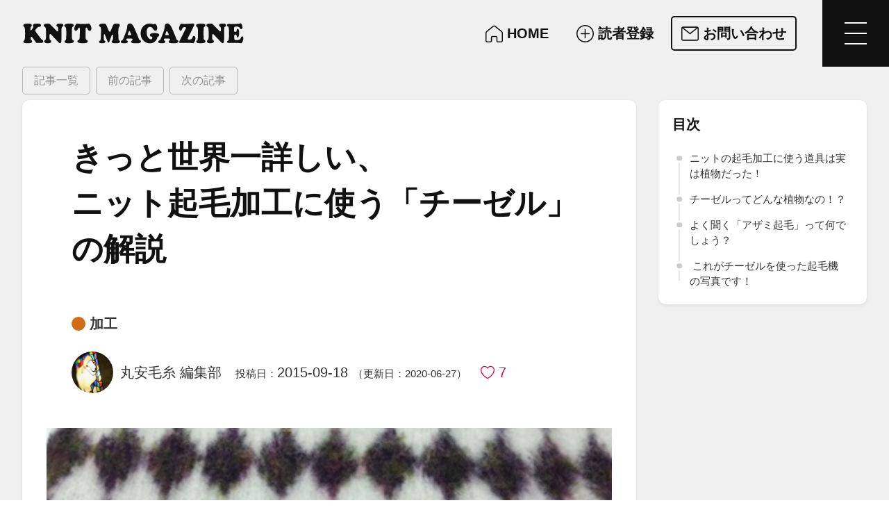

--- FILE ---
content_type: text/html; charset=UTF-8
request_url: https://www.knitmag.jp/8767
body_size: 34811
content:
<!DOCTYPE html>
<html lang="ja">
<head>
<meta charset="UTF-8">
<meta name="viewport" content="width=device-width,initial-scale=1.0,viewport-fit=cover">
<meta name="format-detection" content="telephone=no">
<title>きっと世界一詳しい、ニット起毛加工に使う「チーゼル」の解説 | KNIT MAGAZINE</title>
<meta property="og:type" content="article">
<meta property="og:locale" content="ja">
<meta property="og:site_name" content="KNIT MAGAZINE">
<meta property="og:title" content="きっと世界一詳しい、ニット起毛加工に使う「チーゼル」の解説 | KNIT MAGAZINE">
<meta property="og:image" content="https://www.knitmag.jp/wp-content/uploads/2015/09/45-300x168.png">
<meta property="og:image:width" content="300">
<meta property="og:image:height" content="168">
<meta property="fb:app_id" content="588724695117228">
<style>/*! normalize.css v8.0.1 | MIT License | github.com/necolas/normalize.css */html{line-height:1.15;-webkit-text-size-adjust:100%}body{margin:0}main{display:block}h1{font-size:2em;margin:.67em 0}hr{-webkit-box-sizing:content-box;box-sizing:content-box;height:0;overflow:visible}pre{font-family:monospace,monospace;font-size:1em}a{background-color:transparent}abbr[title]{border-bottom:none;text-decoration:underline;-webkit-text-decoration:underline dotted;text-decoration:underline dotted}b,strong{font-weight:bolder}code,kbd,samp{font-family:monospace,monospace;font-size:1em}small{font-size:80%}sub,sup{font-size:75%;line-height:0;position:relative;vertical-align:baseline}sub{bottom:-.25em}sup{top:-.5em}img{border-style:none}button,input,optgroup,select,textarea{font-family:inherit;font-size:100%;line-height:1.15;margin:0}button,input{overflow:visible}button,select{text-transform:none}[type=button],[type=reset],[type=submit],button{-webkit-appearance:button}[type=button]::-moz-focus-inner,[type=reset]::-moz-focus-inner,[type=submit]::-moz-focus-inner,button::-moz-focus-inner{border-style:none;padding:0}[type=button]:-moz-focusring,[type=reset]:-moz-focusring,[type=submit]:-moz-focusring,button:-moz-focusring{outline:1px dotted ButtonText}fieldset{padding:.35em .75em .625em}legend{-webkit-box-sizing:border-box;box-sizing:border-box;color:inherit;display:table;max-width:100%;padding:0;white-space:normal}progress{vertical-align:baseline}textarea{overflow:auto}[type=checkbox],[type=radio]{-webkit-box-sizing:border-box;box-sizing:border-box;padding:0}[type=number]::-webkit-inner-spin-button,[type=number]::-webkit-outer-spin-button{height:auto}[type=search]{-webkit-appearance:textfield;outline-offset:-2px}[type=search]::-webkit-search-decoration{-webkit-appearance:none}::-webkit-file-upload-button{-webkit-appearance:button;font:inherit}details{display:block}summary{display:list-item}template{display:none}[hidden]{display:none}</style>
<link rel="stylesheet" href="https://www.knitmag.jp/wp-content/themes/opensea/common/css/base.css?v=20250306">
<link rel="stylesheet" href="https://www.knitmag.jp/wp-content/themes/opensea/common/css/common.css?v=20250306">
<link rel="stylesheet" href="https://www.knitmag.jp/wp-content/themes/opensea/common/css/button.css?v=20250306">
<link rel="stylesheet" href="https://www.knitmag.jp/wp-content/themes/opensea/common/css/logo.css?v=20250306">
<link rel="stylesheet" href="https://www.knitmag.jp/wp-content/themes/opensea/common/svg/logo/size.css?v=20250306">
<link rel="stylesheet" href="https://www.knitmag.jp/wp-content/themes/opensea/common/components/header/header.css?v=20250306">
<link rel="stylesheet" href="https://www.knitmag.jp/wp-content/themes/opensea/common/components/header/gmenu.css?v=20250306">
<link rel="stylesheet" href="https://www.knitmag.jp/wp-content/themes/opensea/common/components/sitemap/sitemap.css?v=20250306">
<link rel="stylesheet" href="https://www.knitmag.jp/wp-content/themes/opensea/common/components/title/hero.css?v=20250306">
<link rel="stylesheet" href="https://www.knitmag.jp/wp-content/themes/opensea/common/components/linkcard/linkcard.css?v=20250306">
<link rel="stylesheet" href="https://www.knitmag.jp/wp-content/themes/opensea/common/components/toc/toc.css?v=20250306">
<link rel="stylesheet" href="https://www.knitmag.jp/wp-content/themes/opensea/common/css/article.css">
<link rel="stylesheet" href="https://www.knitmag.jp/wp-content/themes/opensea/common/css/pagination.css?v=20250306">
<link rel="stylesheet" href="https://www.knitmag.jp/wp-content/themes/opensea/common/components/breadcrumbs/breadcrumbs.css?v=20250306">
<link rel="stylesheet" href="https://www.knitmag.jp/wp-content/themes/opensea/common/components/footer/footer.css?v=20250306">
<link rel="stylesheet" href="https://www.knitmag.jp/wp-content/themes/opensea/common/css/category_color.css?v=20241128015032">
<link rel="stylesheet" href="https://www.knitmag.jp/wp-content/themes/opensea/common/css/posts_box.css?v=20250306">
<link rel="stylesheet" href="https://www.knitmag.jp/wp-content/themes/opensea/content/common/css/common.css?v=20250306">
<link rel="stylesheet" href="https://www.knitmag.jp/wp-content/themes/opensea/content/common/css/maruyasu_info.css?v=20250306">
<link rel="stylesheet" href="https://www.knitmag.jp/wp-content/themes/opensea/content/post/single/css/page.css?v=20250306">
<script async src="https://www.googletagmanager.com/gtag/js?id=G-EGKH73MH0F"></script><script>window.dataLayer = window.dataLayer || [];function gtag(){dataLayer.push(arguments);}gtag('js',new Date());gtag('config','G-EGKH73MH0F');</script>
	<style>img:is([sizes="auto" i], [sizes^="auto," i]) { contain-intrinsic-size: 3000px 1500px }</style>
	<link rel='stylesheet' id='flexible-table-block-css' href='https://www.knitmag.jp/wp-content/plugins/flexible-table-block/build/style-index.css?ver=1742716854' type='text/css' media='all' />
<style id='flexible-table-block-inline-css' type='text/css'>
.wp-block-flexible-table-block-table.wp-block-flexible-table-block-table>table{width:100%;max-width:100%;border-collapse:collapse;}.wp-block-flexible-table-block-table.wp-block-flexible-table-block-table.is-style-stripes tbody tr:nth-child(odd) th{background-color:#f0f0f1;}.wp-block-flexible-table-block-table.wp-block-flexible-table-block-table.is-style-stripes tbody tr:nth-child(odd) td{background-color:#f0f0f1;}.wp-block-flexible-table-block-table.wp-block-flexible-table-block-table.is-style-stripes tbody tr:nth-child(even) th{background-color:#ffffff;}.wp-block-flexible-table-block-table.wp-block-flexible-table-block-table.is-style-stripes tbody tr:nth-child(even) td{background-color:#ffffff;}.wp-block-flexible-table-block-table.wp-block-flexible-table-block-table>table tr th,.wp-block-flexible-table-block-table.wp-block-flexible-table-block-table>table tr td{padding:0.5em;border-width:1px;border-style:solid;border-color:#000000;text-align:left;vertical-align:middle;}.wp-block-flexible-table-block-table.wp-block-flexible-table-block-table>table tr th{background-color:#f0f0f1;}.wp-block-flexible-table-block-table.wp-block-flexible-table-block-table>table tr td{background-color:#ffffff;}@media screen and (min-width:769px){.wp-block-flexible-table-block-table.is-scroll-on-pc{overflow-x:scroll;}.wp-block-flexible-table-block-table.is-scroll-on-pc table{max-width:none;align-self:self-start;}}@media screen and (max-width:768px){.wp-block-flexible-table-block-table.is-scroll-on-mobile{overflow-x:scroll;}.wp-block-flexible-table-block-table.is-scroll-on-mobile table{max-width:none;align-self:self-start;}.wp-block-flexible-table-block-table table.is-stacked-on-mobile th,.wp-block-flexible-table-block-table table.is-stacked-on-mobile td{width:100%!important;display:block;}}
</style>
<link rel='stylesheet' id='wp-ulike-css' href='https://www.knitmag.jp/wp-content/plugins/wp-ulike/assets/css/wp-ulike.min.css?ver=4.8.3.1' type='text/css' media='all' />
<link rel="canonical" href="https://www.knitmag.jp/8767" />
<link rel="alternate" title="oEmbed (JSON)" type="application/json+oembed" href="https://www.knitmag.jp/wp-json/oembed/1.0/embed?url=https%3A%2F%2Fwww.knitmag.jp%2F8767" />
<link rel="alternate" title="oEmbed (XML)" type="text/xml+oembed" href="https://www.knitmag.jp/wp-json/oembed/1.0/embed?url=https%3A%2F%2Fwww.knitmag.jp%2F8767&#038;format=xml" />
<link rel="icon" href="https://www.knitmag.jp/wp-content/uploads/2019/11/favicon-1.png" sizes="32x32" />
<link rel="icon" href="https://www.knitmag.jp/wp-content/uploads/2019/11/favicon-1.png" sizes="192x192" />
<link rel="apple-touch-icon" href="https://www.knitmag.jp/wp-content/uploads/2019/11/favicon-1.png" />
<meta name="msapplication-TileImage" content="https://www.knitmag.jp/wp-content/uploads/2019/11/favicon-1.png" />
<script>
(function(c,l,a,r,i,t,y){
c[a]=c[a]||function(){(c[a].q=c[a].q||[]).push(arguments)};
t=l.createElement(r);t.async=1;t.src="https://www.clarity.ms/tag/"+i;
y=l.getElementsByTagName(r)[0];y.parentNode.insertBefore(t,y);
})(window,document,"clarity","script","omco0kqlix");
</script>
</head>



<body id="top" class="pc">




<header id="site_header" class="scrolled_shadow">
		<nav id="gnav">
		<div class="logo knitmag_logo fixed_height"><!--
		--><a href="/" class="a" title="HOME"><!--
		--><strong class="type svg"><svg><use xlink:href="#svg_logo_knitmag_type"></use><title>KNIT MAGAZINE</title></svg></strong><!--
		--></a><!--
		--></div>
		<div class="contact" data-hide-width="1440">
			<p class="catchphrase"><budoux-ja>ニット製品と繊維の魅力を紐解き、ファッションの未来を編む</budoux-ja></p>
		</div>
		<ul class="action">
			<li class="top"><a href="/">
				<span class="icon"><svg><use xlink:href="#svg_home_lined"></use></svg></span>
				<span class="label">HOME</span>
			</a></li>
			<li class="reader-registration"><a href="/reader-registration">
				<span class="icon"><svg><use xlink:href="#svg_plus_circled_lined"></use></svg></span>
				<span class="label">読者登録</span>
			</a></li>
			<li class="inquiry important"><a href="/inquiry?from=8767">
				<span class="icon"><svg><use xlink:href="#svg_mail_lined"></use></svg></span>
				<span class="label">お問い合わせ</span>
			</a></li>
		</ul>
		<button class="menu_button -mobile_only" aria-label="メニューを開く"><div class="menu_button_inner" data-show-label="1"><!--
		--><span class="icon burger"><span></span></span><!--
		--><span class="label">MENU</span><!--
		--></div></button>
	</nav>
	<div id="gmenu">
		<nav class="sitemap">
	<div class="sitemap_main grid_box gap2 cols1_3 cols1_1023px">
		<div class="logo knitmag_logo fixed_height"><!--
		--><a href="/" class="a" title="HOME"><!--
		--><strong class="type svg"><svg><use xlink:href="#svg_logo_knitmag_type"></use><title>KNIT MAGAZINE</title></svg></strong><!--
		--></a><!--
		--><p class="catchphrase"><budoux-ja>ニット製品と繊維の魅力を紐解き、ファッションの未来を編む</budoux-ja></p><!--
		--></div>
		<ul class="button_box grid_box cols3 gap1 cols2_1440px cols1_720px">
			<li class="button border_style"><a href="/">
				<span class="icon"><svg><use xlink:href="#svg_home_lined"></use></svg></span>
				<span class="label">HOME</span>
			</a></li>
			<li class="button border_style"><a href="/about">
				<span class="icon"><svg><use xlink:href="#svg_question_circled_lined"></use></svg></span>
				<span class="label">KNIT MAGAZINE<span style="margin-left:.3em;">とは</span></span>
			</a></li>
			<li class="button border_style"><a href="/reader-registration">
				<span class="icon"><svg><use xlink:href="#svg_plus_circled_lined"></use></svg></span>
				<span class="label">読者登録</span>
			</a></li>
			<li class="button border_style"><a href="/inquiry">
				<span class="icon"><svg><use xlink:href="#svg_mail_lined"></use></svg></span>
				<span class="label">お問い合わせ</span>
			</a></li>
			<li class="button border_style"><a href="https://www.maruyasu-fil.co.jp/">
				<span class="icon"><svg><use xlink:href="#svg_logo_maruyasu_mark"></use></svg></span>
				<span class="label">丸安毛糸株式会社</span>
			</a></li>
		</ul>
		<address class="maruyasu-corporation">
			<h2 class="management_company"><small>KNIT MGAZINE 運営会社</small><!--
			--><span class="logo maruyasu_logo fixed_height"><!--
			--><a href="/" class="a" title="HOME"><!--
			--><em class="mark svg"><svg><use xlink:href="#svg_logo_maruyasu_mark"></use></svg></em><!--
			--><strong class="type svg"><svg><use xlink:href="#svg_logo_maruyasu_type"></use><title>丸安毛糸株式会社</title></svg></strong><!--
			--></a><!--
			--></span><!--
			--></h2>
			<p><span class="l">〒130-0026</span><span class="l s"> </span><span class="l">東京都墨田区両国3-21-5</span></p>
			<p><span class="l">TEL. 03-3633-5561<span class="slash">／</span></span><span class="l">FAX. 03-3633-5531</span></p>
			<p><span class="l">営業時間 9:15～18:00<span class="slash">／</span></span><span class="l">定休日 土日祝</span></p>
		</address>
	</div>
	<section id="knit-labo">
		<h2>KNIT LABOのご案内</h2>
		<p>丸安毛糸はニットが大好きなメンバーで、ニット・編み物を楽しむための情報発信と集まる場やイベントを提供しています。</p>
		<div class="grid_box cols4 gap2 cols2_1023px cols1_720px">
			<figure id="knitlabo-blog">
				<a href="https://www.knitlabo.jp/blog" class="img banner"><img loading="lazy" src="https://www.knitlabo.jp/common/img/ogimage_knitlabo-blog.png" alt="KNITLABO BLOG" width="1280" height="670"></a>
				<figcaption>
					<strong class="name"><a href="https://www.knitlabo.jp/blog"><span class="l">KNITLABO BLOG</span></a></strong>
					<small>日本でたぶん1番ニットが好きな人たちで綴る編み物ウィキペディア。<br>
					ニット・編み物の知りたかった情報はここにあります。</small>
				</figcaption>
			</figure>
			<figure id="rokumaru">
				<a href="https://www.knitlabo.jp/60rokumaru" class="img banner"><img loading="lazy" src="https://www.knitlabo.jp/common/img/ogimage_60rokumaru.jpg" alt="60ろくまる" width="1280" height="670"></a>
				<figcaption>
					<strong class="name"><a href="https://www.knitlabo.jp/60rokumaru"><span class="l">60ろくまる</span></a></strong>
					<small>高級ブランドが認めた毛糸を使った編み物キット。<br>
					上質な毛糸で作る編み物。大切な人への贈り物にもどうぞ。</small>
				</figcaption>
			</figure>
			<figure id="knitting-classroom">
				<a href="https://www.knitlabo.jp/60rokumaru/knitting-classroom" class="img banner"><img loading="lazy" src="https://www.knitlabo.jp/common/img/ogimage_knitting-classroom.jpg" alt="60ろくまる 編み物教室" width="1280" height="670"></a>
				<figcaption>
					<strong class="name"><a href="https://www.knitlabo.jp/60rokumaru/knitting-classroom"><small class="l">60ろくまる</small><span class="l s"> </span><span class="l">編み物教室</span></a></strong>
					<small>初心者から上級者、社会人にもうれしい夜のコースを毎週開催。<br>
					60ろくまる編み物キットを使ったワークショップも開催。</small>
				</figcaption>
			</figure>
			<figure id="antique-cafe-woolclub">
				<a href="https://www.knitlabo.jp/antique-cafe-woolclub" class="img banner"><img loading="lazy" src="https://www.knitlabo.jp/common/img/ogimage_woolclub.jpg" alt="アンティークカフェ ウール倶楽部" width="1280" height="670"></a>
				<figcaption>
					<strong class="name"><a href="https://www.knitlabo.jp/antique-cafe-woolclub"><small class="l">アンティークカフェ</small><span class="l s"> </span><span class="l">ウール倶楽部</span></a></strong>
					<small>東京 両国駅から徒歩2分のアンティークカフェ。<br>
					60ろくまるの店頭販売があります。</small>
				</figcaption>
			</figure>
		</div>
	</section>
</nav>
		<button class="menu_button gmenu_close_button" aria-label="メニューを閉じる"><div class="menu_button_inner" data-show-label="1"><!--
		--><span class="icon close"></span><!--
		--><span class="label">CLOSE</span><!--
		--></div></button>
	</div>
</header>
<script>var actionParentButtons,_getElementMarginValue=function(e){var t=1<arguments.length&&void 0!==arguments[1]&&arguments[1];return void 0!==e&&(e=window.getComputedStyle(e),[t?Number(e.marginLeft.replace("px","")):0,Number(e.marginRight.replace("px",""))])},_getElementPaddingValue=function(e){return void 0!==e&&(e=window.getComputedStyle(e),[Number(e.paddingLeft.replace("px","")),Number(e.paddingRight.replace("px",""))])},_getWidthWithMargin=function(e){var t=1<arguments.length&&void 0!==arguments[1]&&arguments[1];if(void 0===e)return!1;e.offsetWidth;var n=e.getBoundingClientRect(),e=_getElementMarginValue(e,t);return n.width+(t?e[0]:0)+e[1]||0},_adjustGNavElements=function(){if("none"==_gnav.style.display)return!1;_gbar&&document.documentElement.style.setProperty("--gbar_height",_gbar.clientHeight+"px");var i,e,t,n,a,o,r,s,c,l,d=_gnav.offsetWidth,g=(_gnavMenu&&(d-=_getWidthWithMargin(_gnavMenu)),_gnavLogo&&(a=_getElementMarginValue(_gnavLogo),n=_getElementPaddingValue(_gnavLogo),l=_gnavLogo.querySelector(".a"),e=window.getComputedStyle(l),t=0,_gnavLogo.classList.contains("fixed_height")?(t=Number(e.getPropertyValue("max-width").replace("px","")),isNaN(t)&&l.querySelector(".type.text")&&(s=l.querySelector(".icon"),l=l.querySelector(".type"),t=(s?_getWidthWithMargin(s):0)+(l?_getWidthWithMargin(l):0))):t=Number(e.getPropertyValue("width").replace("px","")),s=t+n[0]+n[1]+a[0]+a[1],i=0,window.innerWidth<=720&&_gnavAction&&_gnavAction.querySelectorAll(".sp_button").forEach(function(e){var t=e.style.display,n=(e.style.display="flex",_getWidthWithMargin(e));e.style.display=t,i+=n}),d-i<s?s=d-i:_gnavLogo.style.flex="none",d=s<=d?d-s:0,_gnavLogo.style.maxWidth=s+"px"),_gnavCatchphrase&&(l=parseInt(_gnavCatchphrase.getAttribute("data-hide-width")||0),e=0,window.innerWidth<=l||(_gnavCatchphrase.classList.remove("active"),_gnavCatchphrase.classList.remove("hidden"),e=_getWidthWithMargin(_gnavCatchphrase),window.innerWidth<=720)||d<e?(_gnavCatchphrase.style.display="none",_gnavCatchphrase.classList.add("hidden")):(_gnavCatchphrase.style.display="flex",d-=e)),_gnavContact&&(t=parseInt(_gnavContact.getAttribute("data-hide-width")||0),n=0,window.innerWidth<=t||(_gnavContact.classList.remove("active"),_gnavContact.classList.remove("hidden"),n=_getWidthWithMargin(_gnavContact),window.innerWidth<=720)||d<n?(_gnavContact.style.display="none",_gnavContact.classList.add("hidden")):(_gnavContact.style.display="flex",d-=n)),0);_gnavAction&&(_gnavAction.style.visibility="hidden",_gnavAction.style.display="flex",_gnavAction.classList.remove("active"),_gnavAction.style.width="100%",_gnav.querySelectorAll(".action>li").forEach(function(e){e.style.display="none",e.style.order="initial"}),a=_gnavAction.getBoundingClientRect(),o=a.width,r=!1,_gnavAction.style.width=a.width+"px",s=function(e){if(e.style.order="initial",r)e.style.display="none";else{if(e.classList.contains("hidden")){var t=parseInt(e.getAttribute("data-display-width"));if(!t)return void(e.style.display="none");if(t<window.innerWidth)return void(e.style.display="none")}e.style.display="list-item";t=_getWidthWithMargin(e,!0);0<t&&t<=o?(o-=t,g++):(e.style.display="none",r=!0)}},(720<window.innerWidth?(_gnav.querySelectorAll(".action>li.important").forEach(s),_gnav.querySelectorAll(".action>li:not(.important)")):_gnav.querySelectorAll(".action>li.sp_button")).forEach(s),g?(c=0,(l=_gnav.querySelectorAll(".action>li"))&&l.forEach(function(e){"none"!=e.style.display&&(c+=_getWidthWithMargin(e))}),c&&(_gnavAction.style.width=c+"px")):_gnavAction.style.display="none",_gnavAction.style.visibility="visible"),_gnavLogo&&("undefined"!=typeof IntersectionObserver&&0==document.body.classList.contains("first_viewed")?(_gnavTimer=setTimeout(function e(){if(clearTimeout(_gnavTimer),document.getElementById("intersection_site_header"))return _gnavTimer=setTimeout(function(){return _gnavLogo.classList.add("active")},300),!0;_gnavTimer=setTimeout(e,10)},10),document.body.classList.add("first_viewed")):_gnavLogo.classList.add("active")),_gnavCatchphrase&&_gnavCatchphrase.classList.add("active"),_gnavContact&&_gnavContact.classList.add("active"),_gnavAction&&_gnavAction.classList.add("active"),_gnavMenu&&_gnavMenu.classList.add("active")},_gnavResizer=function(){null!==_gnavTimer&&(clearTimeout(_gnavTimer),_gnavTimer=null,720<window.innerWidth)&&_gnavWidth!=window.innerWidth&&(_gnavWidth=window.innerWidth,_gnavCatchphrase&&_gnavCatchphrase.classList.remove("active"),_gnavContact&&_gnavContact.classList.remove("active"),_gnavAction)&&_gnavAction.classList.remove("active"),_gbar&&document.documentElement.style.setProperty("--gbar_height",_gbar.clientHeight+"px"),_gnavTimer=setTimeout(_adjustGNavElements,200)},_hasTouchScreen="ontouchstart"in window&&0<navigator.maxTouchPoints,_gbar=(_hasTouchScreen&&(actionParentButtons=document.getElementById("gnav").querySelectorAll(".action>.parent>a, .action>.parent>.a"))&&actionParentButtons.forEach(function(e){e.addEventListener("click",function(t){return t.stopPropagation(),t.preventDefault(),actionParentButtons.forEach(function(e){e==t.currentTarget?e.parentNode.classList.toggle("active"):e.parentNode.classList.remove("active")}),!1})}),document.getElementById("gbar")),_gnav=document.getElementById("gnav"),_gnavLogo=_gnav.querySelector(".logo"),_gnavCatchphrase=_gnav.querySelector(".catchphrase"),_gnavContact=_gnav.querySelector(".contact"),_gnavAction=_gnav.querySelector(".action"),_gnavMenu=_gnav.querySelector(".menu_button"),_gnavWidth=(_gnavMenu&&_gnavMenu.classList.add("active"),window.innerWidth),_gnavTimer=null,_rootPath=(_gnav&&(window.addEventListener("resize",_gnavResizer),_adjustGNavElements()),location.protocol+"//"+location.hostname),_locationHref=location.href.toString().split("?")[0].replace(_rootPath,"");_gnav&&document.addEventListener("DOMContentLoaded",function(){function t(e){var t=1<arguments.length&&void 0!==arguments[1]&&arguments[1],n=e.getAttribute("href");if(null===n)return!1;var i=new RegExp("^"+n.replace(/[.*\-+?^${}()|[\]\\]/g,"\\$&"));(e.hasAttribute("data-exp")&&a.match(i)||"a"===e.tagName.toLowerCase()&&a===n&&("/"!==a||0==o.has("s")))&&(e.parentNode.classList.add("current"),t)&&e.closest(".parent")&&e.closest(".parent").classList.add("current")}function e(e){if(e.preventDefault(),d)return!1;document.body.classList.add("menu_open"),document.querySelectorAll(".hide_on_menu_open").forEach(function(e){return e.style.display="none"}),g=window.scrollY,e=s.clientWidth-i.clientWidth,r.style.cssText="--right:".concat(e,"px;"),c.style.position="fixed",c.style.zIndex="-1",c.style.top=g+"px",c.style.width="calc(100vw - "+e+"px)",l.style.position="fixed",l.style.zIndex="-1",l.style.top=g+c.clientHeight+"px",l.style.width="calc(100vw - "+e+"px)",window.scroll({top:0,behavior:"instant"}),document.getElementById("gnav").querySelectorAll(".action>.parent>a").forEach(function(e){return e.parentNode.classList.remove("active")}),setTimeout(function(){r.classList.add("active"),d=!0},500)}var a=_locationHref.split("#")[0],o=new URLSearchParams(window.location.search),n=document.querySelectorAll("#gnav .action a"),n=(n&&n.forEach(function(e){return t(e,!0)}),document.querySelectorAll(".sitemap a")),i=(n&&n.forEach(function(e){return t(e)}),document.querySelector("#gmenu")),r=i?i.querySelector(".gmenu_close_button"):null,s=document.querySelector("#site_header"),c=document.querySelector("#site_main"),l=document.querySelector("#site_footer"),n=l?l.querySelector(".menu_button"):null,d=!1,g=0,u=(_gnavMenu&&_gnavMenu.addEventListener("click",e),n&&n.addEventListener("click",e),r&&r.addEventListener("click",function(e){if(e.preventDefault(),0==d)return!1;c.removeAttribute("style"),l.removeAttribute("style"),window.scroll({top:g,behavior:"instant"}),r.classList.remove("active"),document.body.classList.remove("menu_open"),document.querySelectorAll(".hide_on_menu_open").forEach(function(e){return e.style.display=""}),d=!1,_adjustGNavElements()}),document.createElement("div")),v=(u.setAttribute("id","intersection_site_header"),u.style.position="absolute",u.style.zIndex="9999",u.style.left="0",u.style.top="var(--wp_adminbar_height, 0px)",u.style.width="1px",u.style.height=_gnav.clientHeight+"px"||0,document.body),n=document.querySelector("#page_title");n&&n.classList.contains("white")&&(u.style.height=n.clientHeight+"px"),v.insertBefore(u,v.firstChild),"undefined"!=typeof IntersectionObserver?new IntersectionObserver(function(e){e.forEach(function(e){e.isIntersecting?v.classList.remove("scrolled"):v.classList.add("scrolled")})},{root:null,rootMargin:"0px",threshold:0}).observe(u):window.addEventListener("scroll",function(){var e=window.innerHeight||document.documentElement.clientHeight,t=u.getBoundingClientRect();0<=t.top&&t.top<=e||0<=t.bottom&&t.bottom<=e?v.classList.remove("scrolled"):v.classList.add("scrolled")})});</script>



<main id="site_main">



<div class="article_container with_sidebar">



<div class="article_main">



<nav class="article_top_pager"><button class="article_pager_item top_back_button" aria-label="記事一覧"><a class="article_pager_button" href="https://www.knitmag.jp"><span class="label">記事一覧</span></a></button><button class="article_pager_item top_prev_button" aria-label="前の記事"><a class="article_pager_button" href="https://www.knitmag.jp/"><span class="icon"><div class="arrow_icon reverse"><div class="arrow_head"></div></div></span><span class="label">前の記事</span></a></button><button class="article_pager_item top_next_button" aria-label="次の記事"><a class="article_pager_button" href="https://www.knitmag.jp/"><span class="icon"><div class="arrow_icon"><div class="arrow_head"></div></div></span><span class="label">次の記事</span></a></button></nav>



<article class="article_body">






<header class="article_title"><h1 class="post_title"><budoux-ja>きっと世界一詳しい、ニット起毛加工に使う「チーゼル」の解説</budoux-ja></h1>
<ul class="post_terms"><li data-taxonomy="category" data-term-id="19" class="parent"><em class="a"><span class="label">加工</span></em></li></ul>
<figure class="post_author" data-role="administrator"><span class="icon"><img alt='アバター画像' src='https://www.knitmag.jp/wp-content/uploads/2020/07/TAK_0013-scaled-512x512.jpg' srcset='https://www.knitmag.jp/wp-content/uploads/2020/07/TAK_0013-scaled-1024x1024.jpg 2x' class='avatar avatar-512 photo' height='512' width='512' loading='lazy' decoding='async'/></span><figcaption class="name">丸安毛糸 編集部</figcaption></figure>
<dl class="post_date"><dt>投稿日：</dt><dd class="posted">2015-09-18</dd><dd class="modified">（更新日：2020-06-27）</dd></dl>
<p class="post_liked"><em><svg><use xlink:href="#svg_heart_lined"></use></svg></em><span>7</span></p>

<p class="post_eyecatch"><span class="img"><img width="400" height="225" src="https://www.knitmag.jp/wp-content/uploads/2015/09/45.png" class="attachment-medium-large size-medium-large" alt="" decoding="async" loading="lazy" srcset="https://www.knitmag.jp/wp-content/uploads/2015/09/45.png 400w, https://www.knitmag.jp/wp-content/uploads/2015/09/45-320x180.png 320w, https://www.knitmag.jp/wp-content/uploads/2015/09/45-210x118.png 210w, https://www.knitmag.jp/wp-content/uploads/2015/09/45-300x168.png 300w" sizes="auto, (max-width: 400px) 100vw, 400px" /></span></p>

</header>



<div id="js-toc"></div>
<aside class="article_sidebar"><div id="toc"><summary><h2 class="title">目次</h2><div id="toc-current-heading"></div></summary><ol class="toc"><li><a href="#toc-1">ニットの起毛加工に使う道具は実は植物だった！</a></li><li><a href="#toc-2">チーゼルってどんな植物なの！？</a></li><li><a href="#toc-3">よく聞く「アザミ起毛」って何でしょう？</a></li><li><a href="#toc-4"> これがチーゼルを使った起毛機の写真です！</a></ol></div></aside>
<div class="article_content article_style"><p class="photo"><img loading="lazy" decoding="async" class="alignnone wp-image-8802" src="https://www.knitmag.jp/wp-content/uploads/2015/09/45.png" alt="45" width="600" height="338" srcset="https://www.knitmag.jp/wp-content/uploads/2015/09/45.png 400w, https://www.knitmag.jp/wp-content/uploads/2015/09/45-320x180.png 320w, https://www.knitmag.jp/wp-content/uploads/2015/09/45-210x118.png 210w, https://www.knitmag.jp/wp-content/uploads/2015/09/45-300x168.png 300w" sizes="auto, (max-width: 600px) 100vw, 600px" /></p><p>&nbsp;</p><p>こんにちは、松嶋です。 大雨に地震と災害が多いですが、皆さんいかがお過ごしですが？</p><p>すっかり秋の気候になってきて、秋のおしゃれができてとっても嬉しいです。</p><p>秋といえば、私にとっては読書の秋！気になってる本をどんどん読みたいと思っています。</p><p>さて、今日はちょっといつもと話題を変えて、ニットにまつわる道具のお話しです♪</p><h2 id="toc-1">ニットの起毛加工に使う道具は実は植物だった！</h2><p>先日、弊社のある企画を進行中にある写真を見てとっても驚きました。 その写真がこちら☆ <img loading="lazy" decoding="async" class="alignnone wp-image-8772" src="https://www.knitmag.jp/wp-content/uploads/2015/09/56.jpg" alt="56" width="600" height="450" srcset="https://www.knitmag.jp/wp-content/uploads/2015/09/56.jpg 440w, https://www.knitmag.jp/wp-content/uploads/2015/09/56-320x240.jpg 320w, https://www.knitmag.jp/wp-content/uploads/2015/09/56-186x140.jpg 186w, https://www.knitmag.jp/wp-content/uploads/2015/09/56-300x224.jpg 300w" sizes="auto, (max-width: 600px) 100vw, 600px" /></p><p>起毛するのに使う道具が植物なんて初耳学！でした！</p><h2 id="toc-2">チーゼルってどんな植物なの！？</h2><p style="margin: 0px;padding: 0px 0px 15px;border: 0px currentColor;vertical-align: baseline">起毛とは、編地の表面をかいて毛羽立たせること。</p><p style="margin: 0px;padding: 0px 0px 15px;border: 0px currentColor;vertical-align: baseline">編地の表面をかくのに使用するのが、”フラースチーゼル”と呼ばれる植物を乾燥させたものです。</p><p style="margin: 0px;padding: 0px 0px 15px;border: 0px currentColor;vertical-align: baseline">”フラースチーゼル”とはマツムシソウ科に属する二年草なんです。別名でオニナベナとか、ラシャカキクサとも言います。</p><p><span style="background-color: #00ffff">チーゼル</span></p><p>マツムシ草科（２年草）の植物 和名…ナベナ（ディプサクス）属　約１５種類の品種あり！</p><p>約15種の中でフラーズチーゼル（FullersTeasel）、別名サティウス（Dipsacus Sativus）及び和名ラシャカキソウ（羅紗掻草）という太く曲がったトゲがある品種だけが、起毛加工に使用する事が出来ます。</p><h2 id="toc-3">よく聞く「アザミ起毛」って何でしょう？</h2><p>起毛する道具で、世間で一般的に間違って使われている名称があります。それが「アザミ起毛」です。</p><p>アザミ起毛機「teasel raising machine」と表記されたものも多いそうですが、Teaselはアザミではなく、これも間違いのようです。</p><p>どうして間違って使われるようになってしまったのでしょう？アザミは英語で「thistle」、チーゼルは「teasel」というので、間違って覚えてしまったのかな？と思います。</p><p style="margin: 0px;padding: 0px 0px 15px;border: 0px currentColor;vertical-align: baseline">アザミはチーゼルとは違う植物です。もし、今まで起毛はアザミだと思っている方がいましたら、これを気に、フラースチーゼルを覚えてくださいね♪</p><h2 id="toc-4"> これがチーゼルを使った起毛機の写真です！</h2><p class="photo"><img loading="lazy" decoding="async" class="alignnone wp-image-8773" src="https://www.knitmag.jp/wp-content/uploads/2015/09/2562.jpg" alt="2562" width="600" height="347" srcset="https://www.knitmag.jp/wp-content/uploads/2015/09/2562.jpg 444w, https://www.knitmag.jp/wp-content/uploads/2015/09/2562-320x185.jpg 320w, https://www.knitmag.jp/wp-content/uploads/2015/09/2562-210x121.jpg 210w, https://www.knitmag.jp/wp-content/uploads/2015/09/2562-300x173.jpg 300w" sizes="auto, (max-width: 600px) 100vw, 600px" /></p><p>本当にチーゼルがたくさんついていますね！！！びっくりです。</p><p>今日は起毛に使用する植物「チーゼル」をご紹介しました。</p><p>ニットそのものについてではなく、道具に着目してみるのも面白いですね！ それではまた。</p><div id="content_end"></div>
</div>
<div class="article_request_like">		<div class="wpulike wpulike-robeen " ><div class="wp_ulike_general_class wp_ulike_is_restricted"><button type="button"
					aria-label="いいねボタン"
					data-ulike-id="8767"
					data-ulike-nonce="fbe490032e"
					data-ulike-type="post"
					data-ulike-template="wpulike-robeen"
					data-ulike-display-likers=""
					data-ulike-likers-style="popover"
					class="wp_ulike_btn wp_ulike_put_image wp_post_btn_8767"></button><span class="count-box wp_ulike_counter_up" data-ulike-counter-value="7"></span>			</div></div>
	</div>
<div class="post_share"><div class="share_buttons"><button class="share_button send_to_x"><a chass="share_button_a" href="https://x.com/intent/post?url=https%3A%2F%2Fwww.knitmag.jp%2F8767&text=%E3%81%8D%E3%81%A3%E3%81%A8%E4%B8%96%E7%95%8C%E4%B8%80%E8%A9%B3%E3%81%97%E3%81%84%E3%80%81%E3%83%8B%E3%83%83%E3%83%88%E8%B5%B7%E6%AF%9B%E5%8A%A0%E5%B7%A5%E3%81%AB%E4%BD%BF%E3%81%86%E3%80%8C%E3%83%81%E3%83%BC%E3%82%BC%E3%83%AB%E3%80%8D%E3%81%AE%E8%A7%A3%E8%AA%AC" target="_blank" rel="nofollow noopener"><span class="icon"><svg><use xlink:href="#svg_x"></use></svg></span></a></button><button class="share_button send_to_facebook"><a chass="share_button_a" href="https://www.facebook.com/sharer/sharer.php?u=https%3A%2F%2Fwww.knitmag.jp%2F8767" target="_blank" rel="noopener"><span class="icon"><svg><use xlink:href="#svg_facebook2"></use></svg></span></a></button><button class="share_button send_to_line"><a chass="share_button_a" href="https://social-plugins.line.me/lineit/share?url=https%3A%2F%2Fwww.knitmag.jp%2F8767&text=%E3%81%8D%E3%81%A3%E3%81%A8%E4%B8%96%E7%95%8C%E4%B8%80%E8%A9%B3%E3%81%97%E3%81%84%E3%80%81%E3%83%8B%E3%83%83%E3%83%88%E8%B5%B7%E6%AF%9B%E5%8A%A0%E5%B7%A5%E3%81%AB%E4%BD%BF%E3%81%86%E3%80%8C%E3%83%81%E3%83%BC%E3%82%BC%E3%83%AB%E3%80%8D%E3%81%AE%E8%A7%A3%E8%AA%AC" target="_blank" rel="noopener"><span class="icon"><svg><use xlink:href="#svg_line"></use></svg></span></a></button>		<div class="wpulike wpulike-robeen " ><div class="wp_ulike_general_class wp_ulike_is_restricted"><button type="button"
					aria-label="いいねボタン"
					data-ulike-id="8767"
					data-ulike-nonce="fbe490032e"
					data-ulike-type="post"
					data-ulike-template="wpulike-robeen"
					data-ulike-display-likers=""
					data-ulike-likers-style="popover"
					class="wp_ulike_btn wp_ulike_put_image wp_post_btn_8767"></button><span class="count-box wp_ulike_counter_up" data-ulike-counter-value="7"></span>			</div></div>
	</div></div>
<div class="maruyasu_info_placeholder"></div>
<section class="article_author"><h2 class="title">記事を書いた人</h2><figure class="author"><span class="icon"><img alt='アバター画像' src='https://www.knitmag.jp/wp-content/uploads/2020/07/TAK_0013-scaled-512x512.jpg' srcset='https://www.knitmag.jp/wp-content/uploads/2020/07/TAK_0013-scaled-1024x1024.jpg 2x' class='avatar avatar-512 photo' height='512' width='512' loading='lazy' decoding='async'/></span><figcaption><span class="l">丸安毛糸</span><span class="l">編集部</span></figcaption></figure><h3 class="message"><budoux-ja>記事の内容やニットに関することは、お気軽にお問い合わせください</budoux-ja></h3><p class="button color_link rounded icon_internal"><a href="/inquiry?from=8767"><span class="label">お問い合わせ</span></a></p><p class="profile">アパレル会社・企業向けにセーター用の糸と製品の販売を行っている丸安毛糸株式会社です。<br />
素材セレクトから、製品化に至るまで、トータルでサポート致します。<br />
皆さんと一緒に、皆さんの想いをカタチに致します！</p></section>



<!-- .article_body --></article>



<nav class="article_bottom_pager"><div class="infobar"></div>
<div id="single_pager_posts" class="posts_box grid_box cols2 gap2 cols1_720px gap1_1023px"><article class="post card_style list_style_720px text_tiny_720px" data-eyecatch-aspect="1.91:1" data-eyecatch-aspect-720px="1:1"><a href="https://www.knitmag.jp/8747" class="a"><figure class="post_eyecatch"><span class="img"><img width="960" height="853" src="https://www.knitmag.jp/wp-content/uploads/2015/09/cbbcecabb96c5c41407fa887d1eaccde-960x853.png" class="attachment-medium size-medium" alt="" decoding="async" loading="lazy" srcset="https://www.knitmag.jp/wp-content/uploads/2015/09/cbbcecabb96c5c41407fa887d1eaccde-960x853.png 960w, https://www.knitmag.jp/wp-content/uploads/2015/09/cbbcecabb96c5c41407fa887d1eaccde-320x284.png 320w, https://www.knitmag.jp/wp-content/uploads/2015/09/cbbcecabb96c5c41407fa887d1eaccde-768x683.png 768w, https://www.knitmag.jp/wp-content/uploads/2015/09/cbbcecabb96c5c41407fa887d1eaccde-480x427.png 480w, https://www.knitmag.jp/wp-content/uploads/2015/09/cbbcecabb96c5c41407fa887d1eaccde-157x140.png 157w, https://www.knitmag.jp/wp-content/uploads/2015/09/cbbcecabb96c5c41407fa887d1eaccde-300x266.png 300w, https://www.knitmag.jp/wp-content/uploads/2015/09/cbbcecabb96c5c41407fa887d1eaccde-1024x910.png 1024w, https://www.knitmag.jp/wp-content/uploads/2015/09/cbbcecabb96c5c41407fa887d1eaccde.png 1152w" sizes="auto, (max-width: 960px) 100vw, 960px" /></span></figure><div class="text"><p class="direction">次の記事</p><h3 class="post_title"><budoux-ja>知ってる人が得する!?会話の印象を変える魔法の言葉</budoux-ja></h3><p class="post_date">2015-09-16</p></div></a></article><article class="post card_style list_style_720px text_tiny_720px" data-eyecatch-aspect="1.91:1" data-eyecatch-aspect-720px="1:1"><a href="https://www.knitmag.jp/8937" class="a"><figure class="post_eyecatch"><span class="img"><img width="960" height="720" src="https://www.knitmag.jp/wp-content/uploads/2015/09/IMG_5193-960x720.jpg" class="attachment-medium size-medium" alt="" decoding="async" loading="lazy" srcset="https://www.knitmag.jp/wp-content/uploads/2015/09/IMG_5193-960x720.jpg 960w, https://www.knitmag.jp/wp-content/uploads/2015/09/IMG_5193-1920x1440.jpg 1920w, https://www.knitmag.jp/wp-content/uploads/2015/09/IMG_5193-320x240.jpg 320w, https://www.knitmag.jp/wp-content/uploads/2015/09/IMG_5193-768x576.jpg 768w, https://www.knitmag.jp/wp-content/uploads/2015/09/IMG_5193-1536x1152.jpg 1536w, https://www.knitmag.jp/wp-content/uploads/2015/09/IMG_5193-480x360.jpg 480w, https://www.knitmag.jp/wp-content/uploads/2015/09/IMG_5193-186x140.jpg 186w, https://www.knitmag.jp/wp-content/uploads/2015/09/IMG_5193-300x225.jpg 300w, https://www.knitmag.jp/wp-content/uploads/2015/09/IMG_5193-1024x768.jpg 1024w, https://www.knitmag.jp/wp-content/uploads/2015/09/IMG_5193.jpg 2000w" sizes="auto, (max-width: 960px) 100vw, 960px" /></span></figure><div class="text"><p class="direction">次の記事</p><h3 class="post_title"><budoux-ja>ニットの生産に欠かせない最強の裏方”ワインダー”についての解説</budoux-ja></h3><p class="post_date">2015-09-24</p><p class="liked"><em><svg><use xlink:href="#svg_heart_lined"></use></svg></em><span>3</span></p></div></a></article></div>
<p class="button border_style"><a href="https://www.knitmag.jp"><span class="label">記事一覧</span><span class="icon"><svg><use xlink:href="#svg_rid_solid"></use></svg></span></a></p></nav>



<!-- .article_main --></div>



<!-- .article_container.with_sidebar --></div>



<!-- #site_main --></main>





<footer id="site_footer">
	<nav id="site_footer_nav">
		<div class="breadcrumbs_box"><ol class="breadcrumbs" itemscope itemtype="http://schema.org/BreadcrumbList"><li class="home" itemprop="itemListElement" itemscope itemtype="http://schema.org/ListItem"><a itemprop="item" href="https://www.knitmag.jp" class="b"><span class="icon"><svg><use xlink:href="#svg_home_lined"></use></svg></span><span itemprop="name">HOME</span></a><meta itemprop="position" content="1"></li><li itemprop="itemListElement" itemscope itemtype="http://schema.org/ListItem"><span class="b"><a itemprop="item" href="https://www.knitmag.jp/category/19"><span itemprop="name">加工</span></a></span><meta itemprop="position" content="2"></li><li class="current" itemprop="itemListElement" itemscope itemtype="http://schema.org/ListItem"><a itemprop="item" href="https://www.knitmag.jp/8767" class="b"><span itemprop="name">きっと世界一詳しい、ニット起毛加工に使う「チーゼル」の解説</span></a><meta itemprop="position" content="3"></li></ol></div>
	</nav>
	<nav class="sitemap">
	<div class="sitemap_main grid_box gap2 cols1_3 cols1_1023px">
		<div class="logo knitmag_logo fixed_height"><!--
		--><a href="/" class="a" title="HOME"><!--
		--><strong class="type svg"><svg><use xlink:href="#svg_logo_knitmag_type"></use><title>KNIT MAGAZINE</title></svg></strong><!--
		--></a><!--
		--><p class="catchphrase"><budoux-ja>ニット製品と繊維の魅力を紐解き、ファッションの未来を編む</budoux-ja></p><!--
		--></div>
		<ul class="button_box grid_box cols3 gap1 cols2_1440px cols1_720px">
			<li class="button border_style"><a href="/">
				<span class="icon"><svg><use xlink:href="#svg_home_lined"></use></svg></span>
				<span class="label">HOME</span>
			</a></li>
			<li class="button border_style"><a href="/about">
				<span class="icon"><svg><use xlink:href="#svg_question_circled_lined"></use></svg></span>
				<span class="label">KNIT MAGAZINE<span style="margin-left:.3em;">とは</span></span>
			</a></li>
			<li class="button border_style"><a href="/reader-registration">
				<span class="icon"><svg><use xlink:href="#svg_plus_circled_lined"></use></svg></span>
				<span class="label">読者登録</span>
			</a></li>
			<li class="button border_style"><a href="/inquiry">
				<span class="icon"><svg><use xlink:href="#svg_mail_lined"></use></svg></span>
				<span class="label">お問い合わせ</span>
			</a></li>
			<li class="button border_style"><a href="https://www.maruyasu-fil.co.jp/">
				<span class="icon"><svg><use xlink:href="#svg_logo_maruyasu_mark"></use></svg></span>
				<span class="label">丸安毛糸株式会社</span>
			</a></li>
		</ul>
		<address class="maruyasu-corporation">
			<h2 class="management_company"><small>KNIT MGAZINE 運営会社</small><!--
			--><span class="logo maruyasu_logo fixed_height"><!--
			--><a href="/" class="a" title="HOME"><!--
			--><em class="mark svg"><svg><use xlink:href="#svg_logo_maruyasu_mark"></use></svg></em><!--
			--><strong class="type svg"><svg><use xlink:href="#svg_logo_maruyasu_type"></use><title>丸安毛糸株式会社</title></svg></strong><!--
			--></a><!--
			--></span><!--
			--></h2>
			<p><span class="l">〒130-0026</span><span class="l s"> </span><span class="l">東京都墨田区両国3-21-5</span></p>
			<p><span class="l">TEL. 03-3633-5561<span class="slash">／</span></span><span class="l">FAX. 03-3633-5531</span></p>
			<p><span class="l">営業時間 9:15～18:00<span class="slash">／</span></span><span class="l">定休日 土日祝</span></p>
		</address>
	</div>
	<section id="knit-labo">
		<h2>KNIT LABOのご案内</h2>
		<p>丸安毛糸はニットが大好きなメンバーで、ニット・編み物を楽しむための情報発信と集まる場やイベントを提供しています。</p>
		<div class="grid_box cols4 gap2 cols2_1023px cols1_720px">
			<figure id="knitlabo-blog">
				<a href="https://www.knitlabo.jp/blog" class="img banner"><img loading="lazy" src="https://www.knitlabo.jp/common/img/ogimage_knitlabo-blog.png" alt="KNITLABO BLOG" width="1280" height="670"></a>
				<figcaption>
					<strong class="name"><a href="https://www.knitlabo.jp/blog"><span class="l">KNITLABO BLOG</span></a></strong>
					<small>日本でたぶん1番ニットが好きな人たちで綴る編み物ウィキペディア。<br>
					ニット・編み物の知りたかった情報はここにあります。</small>
				</figcaption>
			</figure>
			<figure id="rokumaru">
				<a href="https://www.knitlabo.jp/60rokumaru" class="img banner"><img loading="lazy" src="https://www.knitlabo.jp/common/img/ogimage_60rokumaru.jpg" alt="60ろくまる" width="1280" height="670"></a>
				<figcaption>
					<strong class="name"><a href="https://www.knitlabo.jp/60rokumaru"><span class="l">60ろくまる</span></a></strong>
					<small>高級ブランドが認めた毛糸を使った編み物キット。<br>
					上質な毛糸で作る編み物。大切な人への贈り物にもどうぞ。</small>
				</figcaption>
			</figure>
			<figure id="knitting-classroom">
				<a href="https://www.knitlabo.jp/60rokumaru/knitting-classroom" class="img banner"><img loading="lazy" src="https://www.knitlabo.jp/common/img/ogimage_knitting-classroom.jpg" alt="60ろくまる 編み物教室" width="1280" height="670"></a>
				<figcaption>
					<strong class="name"><a href="https://www.knitlabo.jp/60rokumaru/knitting-classroom"><small class="l">60ろくまる</small><span class="l s"> </span><span class="l">編み物教室</span></a></strong>
					<small>初心者から上級者、社会人にもうれしい夜のコースを毎週開催。<br>
					60ろくまる編み物キットを使ったワークショップも開催。</small>
				</figcaption>
			</figure>
			<figure id="antique-cafe-woolclub">
				<a href="https://www.knitlabo.jp/antique-cafe-woolclub" class="img banner"><img loading="lazy" src="https://www.knitlabo.jp/common/img/ogimage_woolclub.jpg" alt="アンティークカフェ ウール倶楽部" width="1280" height="670"></a>
				<figcaption>
					<strong class="name"><a href="https://www.knitlabo.jp/antique-cafe-woolclub"><small class="l">アンティークカフェ</small><span class="l s"> </span><span class="l">ウール倶楽部</span></a></strong>
					<small>東京 両国駅から徒歩2分のアンティークカフェ。<br>
					60ろくまるの店頭販売があります。</small>
				</figcaption>
			</figure>
		</div>
	</section>
</nav>
	<p id="copyright"><small>&copy; 2014-2026 MARUYASU Corporation.</small></p>
</footer>



<svg id="svg_symbols" style="width:0;height:0;overflow:hidden;position:absolute;" xmlns="http://www.w3.org/2000/svg" xmlns:xlink="http://www.w3.org/1999/xlink">
<symbol id="svg_!_circled_lined" xmlns="http://www.w3.org/2000/svg" viewBox="0 0 32 32"><path d="M16,0C7.163,0,0,7.163,0,16c0,8.837,7.163,15.999,16,16,8.837,0,15.999-7.163,16-16C31.999,7.163,24.837,0,16,0ZM25.9,25.899c-2.537,2.535-6.03,4.1-9.9,4.101-3.869,0-7.363-1.565-9.899-4.101-2.535-2.537-4.1-6.03-4.101-9.899,0-3.869,1.565-7.363,4.101-9.9,2.537-2.535,6.03-4.1,9.899-4.1,3.869,0,7.363,1.565,9.9,4.1,2.535,2.537,4.1,6.03,4.101,9.9,0,3.869-1.565,7.363-4.101,9.899Z"/><circle cx="16" cy="24" r="1.5"/><path d="M14.5,7.5v11c0,.828.672,1.5,1.5,1.5s1.5-.672,1.5-1.5V7.5c0-.828-.672-1.5-1.5-1.5s-1.5.672-1.5,1.5"/></symbol>
<symbol id="svg_!_circled_solid" xmlns="http://www.w3.org/2000/svg" viewBox="0 0 32 32"><path d="M16,0C7.163,0,0,7.163,0,16c0,8.837,7.163,15.999,16,16,8.837,0,15.999-7.163,16-16C31.999,7.163,24.837,0,16,0ZM14.5,7.5c0-.828.672-1.5,1.5-1.5s1.5.672,1.5,1.5v10c0,.828-.672,1.5-1.5,1.5s-1.5-.672-1.5-1.5V7.5ZM16,26c-1.105,0-2-.895-2-2s.895-2,2-2,2,.895,2,2-.895,2-2,2Z"/></symbol>
<symbol id="svg_arrow_circled_lined" xmlns="http://www.w3.org/2000/svg" viewBox="0 0 32 32"><path d="M16,0C7.163,0,0,7.163,0,16c0,8.837,7.163,15.999,16,16,8.837,0,15.999-7.163,16-16C31.999,7.163,24.837,0,16,0ZM25.9,25.899c-2.537,2.535-6.03,4.1-9.9,4.101-3.869,0-7.363-1.565-9.899-4.101-2.535-2.537-4.1-6.03-4.101-9.899,0-3.869,1.565-7.363,4.101-9.9,2.537-2.535,6.03-4.1,9.899-4.101,3.869,0,7.363,1.565,9.9,4.101,2.535,2.537,4.1,6.03,4.1,9.9,0,3.869-1.565,7.363-4.1,9.899Z"/><path d="M23.236,15.616c-.05-.12-.122-.227-.212-.318-.001-.001-.002-.004-.003-.005l-5.741-5.741c-.391-.391-1.024-.391-1.414,0-.391.391-.391,1.024,0,1.414l4.034,4.034h-10.213c-.552,0-1,.448-1,1s.448,1,1,1h10.213l-3.95,3.95c-.391.391-.391,1.024,0,1.414s1.024.391,1.414,0l5.657-5.657c.092-.092.165-.202.215-.323.05-.121.077-.252.077-.384s-.027-.263-.077-.384Z"/></symbol>
<symbol id="svg_arrow_circled_solid" xmlns="http://www.w3.org/2000/svg" viewBox="0 0 32 32"><path d="M16,0C7.163,0,0,7.163,0,16c0,8.837,7.163,15.999,16,16,8.837,0,15.999-7.163,16-16h0C31.999,7.163,24.837,0,16,0ZM23.814,16.001c0,.193-.04.377-.106.546-.003.008-.004.015-.007.023-.076.185-.187.352-.326.491l-5.657,5.657c-.586.586-1.536.586-2.121,0-.586-.586-.586-1.536,0-2.121l3.096-3.096h-9.006c-.828,0-1.5-.672-1.5-1.5s.672-1.5,1.5-1.5h9.006l-3.18-3.18c-.586-.586-.586-1.536,0-2.121.586-.586,1.536-.586,2.121,0l5.741,5.741c.139.139.25.306.326.49.003.008.004.016.007.023.067.17.106.353.106.546,0,0,0,0,0,.001Z"/></symbol>
<symbol id="svg_arrow_lined" xmlns="http://www.w3.org/2000/svg" viewBox="0 0 32 32"><path d="M28.187,14.017l-9.092-9.68c-1.134-1.208-3.033-1.267-4.241-.133-1.208,1.134-1.267,3.033-.133,4.241h0l4.345,4.627H6c-1.657,0-3,1.343-3,3s1.343,3,3,3h13.066l-4.213,4.485c-1.134,1.208-1.075,3.106.133,4.241,1.208,1.134,3.106,1.075,4.241-.133l8.96-9.539c1.084-1.155,1.084-2.953,0-4.108ZM26.729,16.755l-8.96,9.539c-.378.403-1.011.422-1.414.044-.403-.378-.422-1.011-.044-1.414l7.377-7.855H6c-.552,0-1-.448-1-1s.448-1,1-1h17.689l-7.51-7.996c-.378-.403-.358-1.035.044-1.414.403-.378,1.035-.358,1.414.044l9.092,9.68c.362.385.362.984,0,1.369Z"/></symbol>
<symbol id="svg_arrow_solid" xmlns="http://www.w3.org/2000/svg" viewBox="0 0 32 32"><path d="M27.458,14.701l-9.092-9.68c-.756-.805-2.022-.845-2.827-.089s-.845,2.022-.089,2.827l5.928,6.311H6c-1.105,0-2,.895-2,2s.895,2,2,2h15.378l-5.795,6.17c-.756.805-.717,2.071.089,2.827.805.756,2.071.717,2.827-.089l8.96-9.539c.723-.77.723-1.969,0-2.738Z"/></symbol>
<symbol id="svg_attachment" xmlns="http://www.w3.org/2000/svg" viewBox="0 0 32 32"><path d="M29.288,13.783l-12.686,12.853c-1.56,1.58-3.592,2.363-5.631,2.364-2.04-.001-4.071-.785-5.631-2.364-1.56-1.58-2.338-3.647-2.339-5.724,0-2.077.78-4.143,2.339-5.724L15.911,4.477c.977-.988,2.243-1.476,3.517-1.477,1.274.001,2.54.489,3.517,1.477.976.989,1.462,2.28,1.463,3.582,0,1.301-.488,2.593-1.463,3.582l-10.572,10.711c-.393.397-.894.589-1.403.59-.509-.001-1.01-.193-1.403-.59-.392-.397-.587-.913-.588-1.44,0-.526.196-1.042.587-1.44l10.572-10.711c.388-.393.384-1.026-.009-1.414-.393-.388-1.026-.384-1.414.009l-10.572,10.711c-.776.786-1.165,1.82-1.164,2.845,0,1.024.388,2.059,1.164,2.845.775.786,1.805,1.186,2.826,1.185,1.021.001,2.051-.399,2.826-1.185l10.572-10.711c1.36-1.377,2.041-3.187,2.04-4.987,0-1.8-.68-3.61-2.04-4.987-1.359-1.378-3.154-2.073-4.941-2.072-1.787-.001-3.582.694-4.94,2.072L3.916,13.783c-1.944,1.969-2.917,4.554-2.916,7.129,0,2.575.972,5.16,2.916,7.129,1.943,1.969,4.503,2.961,7.055,2.959,2.552.001,5.112-.99,7.055-2.96l12.686-12.853c.388-.393.384-1.026-.009-1.414-.393-.388-1.026-.384-1.414.009h0Z"/></symbol>
<symbol id="svg_bomb_lined" xmlns="http://www.w3.org/2000/svg" viewBox="0 0 32 32"><path d="M16,31.938c-.766,0-1.507-.339-2.034-.929-.41-.46-1.293-.634-1.853-.366-.718.345-1.535.373-2.24.08-.706-.293-1.26-.889-1.52-1.634-.202-.582-.942-1.066-1.569-1.042-.79.056-1.558-.237-2.1-.779-.541-.54-.824-1.303-.778-2.091.036-.614-.463-1.355-1.047-1.558-.751-.261-1.35-.815-1.643-1.522-.292-.706-.262-1.519.084-2.229.269-.553.094-1.428-.367-1.836-.593-.525-.934-1.267-.934-2.031s.341-1.506.935-2.031c.46-.408.635-1.283.366-1.835-.346-.712-.376-1.524-.084-2.23.293-.707.892-1.262,1.643-1.522.584-.202,1.083-.943,1.047-1.557-.046-.789.237-1.552.778-2.092.542-.542,1.302-.836,2.101-.779.632.025,1.366-.461,1.568-1.042.26-.745.813-1.341,1.52-1.634.706-.295,1.524-.266,2.239.079.558.27,1.44.097,1.854-.366,1.053-1.18,3.013-1.179,4.067,0,.412.461,1.293.636,1.853.366.716-.347,1.533-.375,2.24-.08.706.293,1.26.889,1.52,1.634.202.581.935,1.073,1.569,1.042.787-.058,1.558.237,2.1.779.541.54.824,1.303.778,2.091-.036.614.463,1.355,1.047,1.558.751.261,1.35.815,1.643,1.522.292.706.262,1.519-.084,2.229-.269.553-.094,1.428.367,1.836.593.525.934,1.267.934,2.031s-.341,1.506-.935,2.031c-.46.408-.635,1.283-.366,1.835.346.712.376,1.524.084,2.23-.293.707-.892,1.262-1.643,1.522-.584.202-1.083.943-1.047,1.557.046.789-.237,1.552-.778,2.092-.542.542-1.295.838-2.101.779-.627-.025-1.366.461-1.568,1.042-.26.745-.813,1.341-1.52,1.634-.706.294-1.524.265-2.239-.079-.558-.27-1.44-.097-1.854.366-.526.589-1.268.928-2.033.928ZM12.726,28.517c1.022,0,2.063.412,2.731,1.159.303.338.784.337,1.085,0,1.005-1.124,2.856-1.491,4.214-.835.204.099.421.109.604.033.183-.075.324-.233.397-.444.496-1.422,2.088-2.479,3.573-2.38.225.014.43-.057.57-.197.14-.14.209-.339.196-.562-.089-1.503.96-3.068,2.389-3.563.214-.074.373-.215.449-.397.074-.181.062-.39-.035-.591-.659-1.355-.291-3.203.838-4.205.169-.149.262-.34.262-.535s-.093-.386-.261-.535c-1.13-1.002-1.498-2.85-.839-4.206.098-.2.109-.409.035-.59-.076-.183-.235-.323-.449-.397-1.429-.495-2.478-2.061-2.389-3.564.013-.222-.057-.421-.196-.561-.14-.141-.337-.208-.569-.197-1.511.109-3.078-.958-3.574-2.38-.073-.211-.215-.369-.397-.444-.185-.077-.399-.067-.605.034-1.356.653-3.207.289-4.212-.835-.303-.338-.784-.337-1.085,0h0c-1.003,1.124-2.855,1.49-4.213.835-.205-.099-.421-.109-.604-.033-.183.075-.324.233-.397.444-.496,1.422-2.083,2.482-3.573,2.38-.223-.012-.43.057-.57.197-.14.14-.209.339-.196.562.089,1.503-.96,3.068-2.389,3.563-.214.074-.373.215-.449.397-.074.181-.062.39.035.591.659,1.355.291,3.203-.838,4.205-.169.149-.262.34-.262.535s.093.386.261.535c1.13,1.002,1.498,2.85.839,4.206-.098.2-.109.409-.035.59.076.183.235.323.449.397,1.429.495,2.478,2.061,2.389,3.564-.013.222.057.421.196.561s.336.211.569.197c1.52-.101,3.079.959,3.574,2.38.073.211.215.369.397.444.183.076.399.065.605-.034.455-.219.965-.324,1.48-.324Z"/></symbol>
<symbol id="svg_bomb_solid" xmlns="http://www.w3.org/2000/svg" viewBox="0 0 32 32"><path d="M32,16c0-.765-.341-1.506-.934-2.031-.461-.408-.636-1.283-.367-1.836.346-.711.376-1.523.084-2.229-.293-.707-.892-1.262-1.643-1.522-.584-.202-1.083-.943-1.047-1.558.046-.788-.237-1.551-.778-2.091-.542-.542-1.312-.837-2.1-.779-.628.031-1.367-.461-1.569-1.042-.26-.745-.813-1.341-1.52-1.634-.707-.295-1.523-.267-2.24.08-.559.27-1.441.095-1.853-.366-1.055-1.18-3.015-1.181-4.067,0-.414.463-1.298.636-1.854.366-.715-.345-1.533-.374-2.239-.079-.706.293-1.26.889-1.52,1.634-.202.581-.943,1.067-1.568,1.042-.803-.057-1.559.237-2.101.779-.541.54-.824,1.303-.778,2.092.036.613-.463,1.354-1.047,1.557-.751.261-1.35.815-1.643,1.522-.292.706-.262,1.519.084,2.23.269.552.094,1.427-.366,1.835-.594.525-.935,1.267-.935,2.031s.341,1.506.934,2.031c.461.408.636,1.283.367,1.836-.346.711-.376,1.523-.084,2.229.293.707.892,1.262,1.643,1.522.584.202,1.083.943,1.047,1.558-.046.788.237,1.551.778,2.091.542.542,1.31.835,2.1.779.62-.024,1.367.46,1.569,1.042.26.745.813,1.341,1.52,1.634.705.293,1.523.265,2.24-.08.561-.268,1.441-.094,1.853.366.527.59,1.269.929,2.034.929s1.507-.339,2.033-.928c.414-.463,1.297-.636,1.854-.366.716.344,1.533.373,2.239.079.706-.293,1.26-.889,1.52-1.634.202-.581.936-1.067,1.568-1.042.802.059,1.559-.237,2.101-.779.541-.54.824-1.303.778-2.092-.036-.613.463-1.354,1.047-1.557.751-.261,1.35-.815,1.643-1.522.292-.706.262-1.519-.084-2.23-.269-.552-.094-1.427.366-1.835.594-.525.935-1.267.935-2.031Z"/></symbol>
<symbol id="svg_calendar_lined" xmlns="http://www.w3.org/2000/svg" viewBox="0 0 32 32"><path d="M28.093,3h-4.093V1C24,.448,23.552,0,23,0s-1,.448-1,1v2h-12V1C10,.448,9.552,0,9,0s-1,.448-1,1v2H3.907C1.754,3.004.001,4.736,0,6.889v21.222c.001,2.153,1.754,3.885,3.907,3.889h24.185c2.154-.004,3.906-1.736,3.907-3.889V6.889c-.001-2.153-1.754-3.885-3.907-3.889ZM3.907,5h4.093v2c0,.552.448,1,1,1s1-.448,1-1v-2h12v2c0,.552.448,1,1,1s1-.448,1-1v-2h4.093c1.058,0,1.906.851,1.907,1.889v5.111H2v-5.111c.002-1.038.849-1.889,1.907-1.889ZM28.093,30H3.907c-1.058,0-1.906-.851-1.907-1.889v-14.111h28v14.111c-.002,1.038-.849,1.889-1.907,1.889Z"/></symbol>
<symbol id="svg_calendar_solid" xmlns="http://www.w3.org/2000/svg" viewBox="0 0 32 32"><path d="M22,1v5c0,.552.448,1,1,1s1-.448,1-1V1C24,.448,23.552,0,23,0s-1,.448-1,1"/><path d="M8,1v5c0,.552.448,1,1,1s1-.448,1-1V1C10,.448,9.552,0,9,0s-1,.448-1,1"/><path d="M28.093,3h-2.093v3c0,1.657-1.343,3-3,3s-3-1.343-3-3v-3h-8v3c0,1.657-1.343,3-3,3s-3-1.343-3-3v-3h-2.093C1.754,3.004.001,4.736,0,6.889v21.222c.001,2.153,1.754,3.885,3.907,3.889h24.185c2.154-.004,3.906-1.736,3.907-3.889V6.889c-.001-2.153-1.754-3.885-3.907-3.889ZM30,14H2v-2h28v2Z"/></symbol>
<symbol id="svg_camera_lined" xmlns="http://www.w3.org/2000/svg" viewBox="0 0 32 32"><path d="M28,6.9h-3.977l-3.452-4.97c-.187-.269-.494-.43-.821-.43h-7.5c-.328,0-.634.16-.821.43l-3.452,4.97h-3.977c-2.21,0-3.999,1.79-4,4v15.6c0,2.21,1.79,3.999,4,4h24c2.21,0,3.999-1.791,4-4v-15.6c0-2.21-1.79-3.999-4-4ZM30,26.5c-.002,1.104-.896,1.998-2,2H4c-1.104-.002-1.998-.896-2-2v-15.6c.002-1.104.896-1.998,2-2h4.5c.328,0,.634-.16.821-.43l3.452-4.97h6.454l3.452,4.97c.187.269.494.43.821.43h4.5c1.104.002,1.998.896,2,2v15.6Z"/><path d="M16,10.5c-3.866,0-6.999,3.134-7,7,0,3.866,3.134,6.999,7,7,3.866,0,6.999-3.134,7-7,0-3.866-3.134-6.999-7-7ZM19.536,21.036c-.908.906-2.152,1.464-3.536,1.464-1.384,0-2.628-.558-3.536-1.464-.906-.908-1.464-2.152-1.464-3.536,0-1.384.558-2.628,1.464-3.536.908-.906,2.152-1.464,3.536-1.464,1.384,0,2.628.558,3.536,1.464.906.908,1.464,2.152,1.464,3.536,0,1.384-.558,2.628-1.464,3.536Z"/></symbol>
<symbol id="svg_camera_solid" xmlns="http://www.w3.org/2000/svg" viewBox="0 0 32 32"><path d="M16,12.5c-1.384,0-2.628.558-3.536,1.464-.906.908-1.464,2.152-1.464,3.536,0,1.384.558,2.628,1.464,3.536.908.906,2.152,1.464,3.536,1.464,1.384,0,2.628-.558,3.536-1.464.906-.908,1.464-2.152,1.464-3.536,0-1.384-.558-2.628-1.464-3.536-.908-.906-2.152-1.464-3.536-1.464Z"/><path d="M28,6.9h-3.977l-3.452-4.97c-.187-.269-.494-.43-.821-.43h-7.5c-.328,0-.634.16-.821.43l-3.452,4.97h-3.977c-2.21,0-3.999,1.79-4,4v15.6c0,2.21,1.79,3.999,4,4h24c2.21,0,3.999-1.791,4-4v-15.6c0-2.21-1.79-3.999-4-4ZM16,24.5c-3.866,0-6.999-3.134-7-7,0-3.866,3.134-6.999,7-7,3.866,0,6.999,3.134,7,7,0,3.866-3.134,6.999-7,7Z"/></symbol>
<symbol id="svg_check" xmlns="http://www.w3.org/2000/svg" viewBox="0 0 32 32"><path d="M13,23.5c-.384,0-.768-.146-1.061-.439l-6-6c-.586-.586-.586-1.535,0-2.121s1.535-.586,2.121,0l4.939,4.939,10.939-10.939c.586-.586,1.535-.586,2.121,0s.586,1.535,0,2.121l-12,12c-.293.293-.677.439-1.061.439Z"/></symbol>
<symbol id="svg_check_circled_lined" xmlns="http://www.w3.org/2000/svg" viewBox="0 0 32 32"><path d="M16,32C7.178,32,0,24.822,0,16S7.178,0,16,0s16,7.178,16,16-7.178,16-16,16ZM16,2c-7.72,0-14,6.28-14,14s6.28,14,14,14,14-6.28,14-14S23.72,2,16,2Z"/><path d="M13.333,22.833c-.384,0-.768-.146-1.061-.439l-5.333-5.333c-.586-.586-.586-1.535,0-2.121.585-.586,1.535-.586,2.121,0l4.273,4.272,9.606-9.605c.586-.586,1.535-.586,2.121,0s.586,1.535,0,2.121l-10.667,10.666c-.293.293-.677.439-1.061.439Z"/></symbol>
<symbol id="svg_check_circled_solid" xmlns="http://www.w3.org/2000/svg" viewBox="0 0 32 32"><path d="M16,0C7.178,0,0,7.178,0,16s7.178,16,16,16,16-7.178,16-16S24.822,0,16,0ZM25.061,11.728l-10.667,10.666c-.293.293-.677.439-1.061.439s-.768-.146-1.061-.439l-5.333-5.333c-.586-.586-.586-1.535,0-2.121.585-.586,1.535-.586,2.121,0l4.273,4.272,9.606-9.605c.586-.586,1.535-.586,2.121,0s.586,1.535,0,2.121Z"/></symbol>
<symbol id="svg_clock_lined" xmlns="http://www.w3.org/2000/svg" viewBox="0 0 32 32"><path d="M16,0C7.163,0,0,7.163,0,16c0,8.837,7.163,15.999,16,16,8.837,0,15.999-7.163,16-16C31.999,7.163,24.837,0,16,0ZM25.899,25.899c-2.537,2.535-6.03,4.1-9.899,4.101-3.869,0-7.363-1.565-9.899-4.101-2.535-2.537-4.1-6.03-4.101-9.899,0-3.869,1.565-7.363,4.101-9.9,2.537-2.535,6.03-4.1,9.899-4.1,3.869,0,7.363,1.565,9.899,4.1,2.535,2.537,4.1,6.03,4.101,9.9,0,3.869-1.565,7.363-4.101,9.899Z"/><path d="M15,5v10H7c-.552,0-1,.448-1,1s.448,1,1,1h9c.263,0,.521-.107.707-.293.186-.186.293-.444.293-.707V5c0-.552-.448-1-1-1s-1,.448-1,1h0Z"/></symbol>
<symbol id="svg_clock_solid" xmlns="http://www.w3.org/2000/svg" viewBox="0 0 32 32"><path d="M16,0C7.163,0,0,7.163,0,16c0,8.837,7.163,15.999,16,16,8.837,0,15.999-7.163,16-16C31.999,7.163,24.837,0,16,0ZM17.5,16c0,.395-.16.781-.439,1.061-.279.279-.666.439-1.061.439H7c-.828,0-1.5-.672-1.5-1.5s.672-1.5,1.5-1.5h7.5V5c0-.828.672-1.5,1.5-1.5s1.5.672,1.5,1.5v11Z"/></symbol>
<symbol id="svg_download" xmlns="http://www.w3.org/2000/svg" viewBox="0 0 32 32"><path d="M28,19v7c0,.549-.223,1.045-.588,1.412-.367.366-.862.588-1.412.588H6c-.549,0-1.045-.223-1.412-.588-.366-.367-.588-.862-.588-1.412v-7c0-.552-.448-1-1-1s-1,.448-1,1v7c.004,2.207,1.793,3.996,4,4h20c2.207-.004,3.996-1.793,4-4v-7c0-.552-.448-1-1-1s-1,.448-1,1h0Z"/><path d="M23.519,13.972c-.406-.374-1.04-.347-1.413.06l-5.106,5.56V3c0-.553-.448-1-1-1s-1,.447-1,1v16.591l-5.106-5.56c-.372-.406-1.006-.435-1.413-.06-.407.373-.434,1.006-.06,1.413l6.842,7.45c.189.206.457.323.736.323s.547-.117.736-.323l6.842-7.45c.374-.407.347-1.04-.06-1.413Z"/></symbol>
<symbol id="svg_external" xmlns="http://www.w3.org/2000/svg" viewBox="0 0 32 32"><path d="M29.707,2.293c-.186-.186-.444-.293-.707-.293h-8.75c-.552,0-1,.448-1,1s.448,1,1,1h0s6.336,0,6.336,0l-12.293,12.293c-.391.391-.391,1.024,0,1.414.391.391,1.024.391,1.414,0l12.293-12.293v6.336c0,.552.448,1,1,1s1-.448,1-1V3c0-.263-.107-.521-.293-.707Z"/><path d="M14.143,4H6c-2.207.004-3.996,1.793-4,4v18c.004,2.207,1.793,3.996,4,4h18c2.207-.004,3.996-1.793,4-4v-8.151c0-.552-.448-1-1-1s-1,.448-1,1v8.151c0,.549-.223,1.045-.588,1.412-.367.366-.862.588-1.412.588H6c-.549,0-1.045-.223-1.412-.588-.366-.367-.588-.862-.588-1.412V8c0-.549.223-1.045.588-1.412.367-.366.862-.588,1.412-.588h8.143c.552,0,1-.448,1-1s-.448-1-1-1h0Z"/></symbol>
<symbol id="svg_filter" xmlns="http://www.w3.org/2000/svg" viewBox="0 0 32 32"><path d="M19,31.5c-.14,0-.279-.029-.41-.088l-6-2.7c-.359-.162-.59-.519-.59-.912v-11.42L.253,3.164C-.009,2.87-.073,2.449.088,2.091c.161-.359.519-.591.912-.591h30c.394,0,.751.231.912.591.161.358.097.779-.165,1.073l-11.747,13.216v14.12c0,.339-.172.655-.457.84-.164.106-.354.16-.543.16ZM14,27.153l4,1.8v-12.953c0-.245.09-.481.253-.664L28.774,3.5H3.227l10.521,11.836c.163.183.253.419.253.664v11.153Z"/></symbol>
<symbol id="svg_folder_lined" xmlns="http://www.w3.org/2000/svg" viewBox="0 0 32 32"><path d="M30.841,7.884c-.716-.745-1.729-1.218-2.841-1.217h-12.954l-2.259-3.515c-.455-.71-1.239-1.152-2.089-1.152h-6.697c-1.112,0-2.125.472-2.841,1.217C.44,3.962,0,4.989,0,6.111v19.778c0,1.122.44,2.149,1.159,2.894.716.745,1.729,1.218,2.841,1.217h24c1.112,0,2.125-.472,2.841-1.217.719-.745,1.159-1.772,1.159-2.894v-15.111c0-1.122-.44-2.149-1.159-2.894ZM30,25.889c0,.597-.232,1.124-.599,1.506-.369.38-.857.605-1.401.605H4c-.545,0-1.032-.225-1.401-.605-.367-.381-.598-.909-.599-1.506V6.111c0-.596.232-1.124.599-1.506.369-.381.857-.605,1.401-.605h6.697c.153,0,.305.078.407.233l2.555,3.974c.184.287.5.459.841.459h13.5c.545,0,1.032.225,1.401.605.367.381.598.909.599,1.506v15.111Z"/><path d="M5.943,25.332l4.348-12.333h16.709c.552,0,1-.448,1-1s-.448-1-1-1H9.583c-.423,0-.803.269-.943.667l-4.583,13c-.184.521.09,1.092.611,1.276.521.184,1.092-.09,1.276-.611h0Z"/></symbol>
<symbol id="svg_folder_solid" xmlns="http://www.w3.org/2000/svg" viewBox="0 0 32 32"><path d="M30.841,7.884c-.716-.745-1.729-1.218-2.841-1.217h-12.954l-2.259-3.515c-.455-.71-1.239-1.152-2.089-1.152h-6.697c-1.112,0-2.125.472-2.841,1.217C.44,3.962,0,4.989,0,6.111v19.778c0,1.122.44,2.149,1.159,2.894.716.745,1.729,1.218,2.841,1.217h24c1.112,0,2.125-.472,2.841-1.217.719-.745,1.159-1.772,1.159-2.894v-15.111c0-1.122-.44-2.149-1.159-2.894ZM28,13H9.705l-4.763,13.336h0c-.186.52-.758.791-1.278.605-.52-.186-.791-.758-.605-1.278l5-14c.142-.398.519-.664.942-.664h19c.552,0,1,.448,1,1s-.448,1-1,1Z"/></symbol>
<symbol id="svg_freeword_lined" xmlns="http://www.w3.org/2000/svg" viewBox="0 0 32 32"><path d="M26,0H6C2.693.004.004,2.693,0,6v20c.004,3.307,2.693,5.996,6,6h20c3.307-.004,5.996-2.693,6-6V6C31.996,2.693,29.307.004,26,0ZM28.824,28.824c-.73.728-1.725,1.176-2.824,1.176H6c-1.099,0-2.095-.448-2.824-1.176-.728-.73-1.176-1.725-1.176-2.824V6c0-1.099.448-2.095,1.176-2.824.73-.728,1.725-1.176,2.824-1.176h20c1.099,0,2.095.448,2.824,1.176.728.73,1.176,1.725,1.176,2.824v20c0,1.099-.448,2.095-1.176,2.824Z"/><path d="M8.064,11.601c-.231,0-1.036,0-1.036-.939,0-.709.288-1.054,1.036-1.054h6.882v-1.591c0-.307,0-1.016.996-1.016.883,0,1.131.345,1.131,1.016v1.591h6.844c.345,0,1.055.057,1.055.939,0,.709-.288,1.054-1.055,1.054h-2.185c-1.208,4.659-3.355,7.092-4.237,8.032,1.859,1.475,3.699,2.377,6.46,3.201.499.153.882.307.882.939,0,.595-.364,1.227-1.054,1.227-.651,0-4.217-1.054-7.782-3.968-2.895,2.357-6.902,3.929-7.764,3.929-.613,0-1.054-.575-1.054-1.188,0-.671.441-.825.9-.977,2.952-.92,4.965-1.994,6.461-3.163-2.492-2.722-3.643-5.943-4.16-8.032h-2.32ZM12.492,11.601c.345,1.246,1.15,4.045,3.547,6.671,1.744-1.878,2.895-4.218,3.565-6.671h-7.112Z"/></symbol>
<symbol id="svg_freeword_solid" xmlns="http://www.w3.org/2000/svg" viewBox="0 0 32 32"><path d="M16.038,18.272c1.744-1.878,2.895-4.218,3.565-6.671h-7.112c.345,1.246,1.15,4.045,3.547,6.671Z"/><path d="M26,0H6C2.693.004.004,2.693,0,6v20c.004,3.307,2.693,5.996,6,6h20c3.307-.004,5.996-2.693,6-6V6C31.996,2.693,29.307.004,26,0ZM23.955,22.834c.499.153.882.307.882.939,0,.595-.364,1.227-1.054,1.227-.651,0-4.217-1.054-7.782-3.968-2.895,2.357-6.902,3.929-7.764,3.929-.613,0-1.054-.575-1.054-1.188,0-.671.441-.825.9-.977,2.952-.92,4.965-1.994,6.461-3.163-2.492-2.721-3.643-5.943-4.16-8.032h-2.32c-.231,0-1.036,0-1.036-.939,0-.709.288-1.054,1.036-1.054h6.882v-1.591c0-.307,0-1.016.996-1.016.883,0,1.131.345,1.131,1.016v1.591h6.844c.345,0,1.055.057,1.055.939,0,.709-.288,1.054-1.055,1.054h-2.185c-1.208,4.659-3.355,7.092-4.237,8.032,1.859,1.475,3.699,2.377,6.46,3.201Z"/></symbol>
<symbol id="svg_ear_lined" xmlns="http://www.w3.org/2000/svg" viewBox="0 0 32 32"><polygon points="26.224 20.756 26.224 20.755 26.224 20.755 26.224 20.756"/><path d="M29.346,12.118c-.191-.018-.367-.093-.53-.226-.161-.133-.301-.327-.384-.549-.134-.357-.282-.706-.445-1.048-.084-.176-.126-.366-.126-.542.001-.243.073-.448.209-.612.445-.533.667-1.191.666-1.84,0-.736-.285-1.476-.842-2.033l-1.377-1.377c-.575-.575-1.338-.87-2.098-.869-.67,0-1.348.229-1.898.688-.182.151-.41.23-.679.231-.181,0-.375-.039-.556-.118-.207-.09-.417-.175-.629-.254-.223-.083-.416-.222-.549-.384-.134-.163-.208-.338-.226-.53C19.745,1.151,18.485,0,16.975,0h-1.951c-1.51,0-2.769,1.151-2.906,2.654-.018.191-.093.367-.226.53-.133.161-.326.301-.549.384-.249.093-.495.194-.737.302-.2.089-.414.134-.615.134-.289-.001-.536-.086-.732-.249-.565-.471-1.261-.706-1.948-.705-.779,0-1.563.301-2.152.891l-1.218,1.218c-.59.59-.892,1.373-.891,2.152,0,.687.234,1.383.705,1.948.163.197.248.443.249.733,0,.2-.045.415-.134.615-.108.242-.208.488-.302.737-.083.223-.222.416-.384.549-.163.134-.338.208-.53.226C1.151,12.255,0,13.515,0,15.025v1.951c0,1.51,1.151,2.769,2.654,2.906.191.018.367.093.53.226.161.133.301.326.384.549.08.212.164.422.254.629.079.182.119.375.118.556-.001.269-.081.498-.231.679-.459.55-.688,1.229-.688,1.898,0,.759.294,1.523.869,2.098l1.377,1.377c.557.557,1.297.843,2.033.842.649,0,1.307-.222,1.84-.666.164-.136.369-.208.612-.209.176,0,.367.042.542.126.342.163.691.311,1.048.445.223.083.416.222.549.384.134.163.208.338.226.53.137,1.503,1.397,2.654,2.906,2.654h1.951c1.51,0,2.769-1.151,2.906-2.654.018-.191.093-.367.226-.53.133-.161.326-.301.549-.384.32-.12.635-.252.943-.396.158-.074.327-.11.484-.11.223.001.409.067.558.19.518.432,1.158.648,1.789.648.715,0,1.435-.277,1.977-.819l1.539-1.539c.542-.541.819-1.261.819-1.977,0-.631-.216-1.271-.648-1.789-.123-.149-.189-.335-.19-.558,0-.157.036-.327.11-.484h0c.143-.308.275-.623.396-.943.083-.223.222-.416.384-.549.163-.134.338-.208.53-.226,1.503-.137,2.654-1.397,2.654-2.906v-1.951c0-1.51-1.151-2.769-2.654-2.906ZM30,16.975c0,.474-.362.872-.835.914-.62.056-1.181.31-1.624.677-.444.368-.779.848-.982,1.388-.102.272-.214.539-.336.8-.195.418-.297.871-.297,1.329-.001.64.206,1.302.654,1.838.125.15.184.326.184.509,0,.207-.077.406-.233.562l-1.539,1.539c-.156.156-.356.232-.562.233-.182,0-.358-.06-.508-.184-.536-.447-1.198-.655-1.838-.654-.458,0-.91.102-1.329.297-.261.122-.528.234-.8.336-.54.203-1.02.538-1.388.982-.367.443-.621,1.004-.677,1.624-.042.473-.44.836-.914.835h-1.951c-.474,0-.872-.362-.914-.835-.056-.62-.31-1.181-.677-1.624-.368-.444-.848-.779-1.388-.982-.303-.113-.599-.24-.889-.378-.44-.21-.919-.32-1.403-.32-.659-.001-1.341.212-1.893.672-.165.137-.359.202-.56.203-.227,0-.447-.085-.619-.256l-1.377-1.377c-.189-.19-.282-.433-.283-.684,0-.221.073-.436.224-.618.477-.572.696-1.277.695-1.96,0-.465-.098-.925-.284-1.354-.076-.176-.148-.353-.216-.533-.203-.54-.538-1.02-.982-1.388-.443-.367-1.004-.621-1.624-.677-.473-.043-.836-.44-.835-.914v-1.951c0-.475.362-.872.835-.915.62-.056,1.181-.31,1.624-.677.444-.368.779-.848.981-1.388.079-.212.165-.42.256-.626.201-.451.307-.937.307-1.428.001-.701-.223-1.426-.713-2.013-.163-.196-.241-.429-.242-.667,0-.271.102-.533.306-.738l1.218-1.218c.204-.204.467-.305.738-.306.239,0,.471.079.667.242.587.49,1.312.714,2.013.713.491,0,.977-.106,1.428-.307.205-.091.414-.177.626-.256.54-.203,1.02-.538,1.388-.982.367-.443.621-1.004.677-1.624.043-.473.44-.836.914-.835h1.951c.475,0,.872.362.914.835.056.62.31,1.181.677,1.624.368.444.848.779,1.388.982.18.067.358.139.533.216.429.186.889.284,1.353.284.682.001,1.388-.218,1.96-.695.182-.151.397-.223.618-.224.251,0,.494.094.683.283l1.377,1.377c.171.172.255.391.256.619,0,.2-.066.395-.203.56-.461.552-.674,1.234-.672,1.893,0,.484.111.962.32,1.403.138.29.264.586.378.889.203.54.538,1.02.982,1.388.443.367,1.004.622,1.624.677.473.043.836.44.835.915v1.951Z"/><path d="M16,10.5c-3.038,0-5.499,2.462-5.5,5.5,0,3.038,2.462,5.499,5.5,5.5,3.038,0,5.499-2.462,5.5-5.5,0-3.038-2.462-5.499-5.5-5.5ZM16,19.5c-1.933-.004-3.497-1.567-3.5-3.5.003-1.933,1.567-3.497,3.5-3.5,1.933.003,3.497,1.567,3.5,3.5-.003,1.933-1.567,3.496-3.5,3.5Z"/></symbol>
<symbol id="svg_ear_solid" xmlns="http://www.w3.org/2000/svg" viewBox="0 0 32 32"><path d="M30.139,12.922c-.865-.079-1.572-.701-1.877-1.515-.132-.352-.278-.696-.439-1.033-.371-.778-.319-1.712.232-2.374.662-.794.609-1.963-.122-2.694l-1.469-1.469c-.767-.767-1.992-.823-2.825-.128-.674.562-1.621.629-2.426.279-.204-.089-.411-.172-.62-.251-.814-.305-1.436-1.011-1.515-1.877C18.982.807,18.099,0,17.04,0h-2.081C13.901,0,13.018.807,12.922,1.861c-.079.865-.701,1.572-1.515,1.877-.246.092-.488.191-.727.298-.844.376-1.844.314-2.554-.278-.866-.722-2.139-.664-2.936.133l-1.3,1.3c-.797.797-.855,2.07-.133,2.936.592.71.654,1.709.278,2.554-.106.239-.206.481-.298.727-.305.814-1.011,1.436-1.877,1.515-1.054.096-1.861.979-1.861,2.038v2.081c0,1.058.807,1.942,1.861,2.038.865.079,1.572.701,1.877,1.515.078.209.162.416.251.62.35.805.283,1.752-.279,2.426-.694.833-.639,2.059.128,2.825l1.469,1.469c.731.731,1.899.784,2.694.122.662-.551,1.596-.603,2.374-.232.337.16.681.307,1.033.439.814.305,1.436,1.011,1.515,1.877.096,1.054.98,1.861,2.038,1.861h2.081c1.058,0,1.942-.807,2.038-1.861.079-.865.701-1.572,1.515-1.877.316-.118.626-.249.93-.39.738-.344,1.619-.288,2.245.233.761.634,1.879.583,2.579-.117l1.642-1.642c.7-.7.751-1.819.117-2.579-.521-.625-.577-1.507-.233-2.244.141-.304.272-.614.39-.93.305-.814,1.011-1.436,1.877-1.515,1.054-.096,1.861-.98,1.861-2.038v-2.081c0-1.058-.807-1.942-1.861-2.038ZM16,20.8c-2.651,0-4.8-2.149-4.8-4.8s2.149-4.8,4.8-4.8,4.8,2.149,4.8,4.8-2.149,4.8-4.8,4.8Z"/></symbol>
<symbol id="svg_rid_lined" xmlns="http://www.w3.org/2000/svg" viewBox="0 0 32 32"><path d="M9,2H3c-.263,0-.521.107-.707.293s-.293.444-.293.707v6c0,.263.107.521.293.707s.444.293.707.293h6c.263,0,.521-.107.707-.293.186-.186.293-.444.293-.707V3c0-.263-.107-.521-.293-.707-.186-.186-.444-.293-.707-.293ZM4,4h4v4h-4V4Z"/><path d="M9,12H3c-.263,0-.521.107-.707.293s-.293.444-.293.707v6c0,.263.107.521.293.707s.444.293.707.293h6c.263,0,.521-.107.707-.293.186-.186.293-.444.293-.707v-6c0-.263-.107-.521-.293-.707-.186-.186-.444-.293-.707-.293ZM4,14h4v4h-4v-4Z"/><path d="M9,22H3c-.263,0-.521.107-.707.293s-.293.444-.293.707v6c0,.263.107.521.293.707s.444.293.707.293h6c.263,0,.521-.107.707-.293.186-.186.293-.444.293-.707v-6c0-.263-.107-.521-.293-.707-.186-.186-.444-.293-.707-.293ZM4,24h4v4h-4v-4Z"/><path d="M29.707,2.293c-.186-.186-.444-.293-.707-.293h-6c-.263,0-.521.107-.707.293s-.293.444-.293.707v6c0,.263.107.521.293.707s.444.293.707.293h6c.263,0,.521-.107.707-.293.186-.186.293-.444.293-.707V3c0-.263-.107-.521-.293-.707ZM24,4h4v4h-4V4Z"/><path d="M29,12h-6c-.263,0-.521.107-.707.293s-.293.444-.293.707v6c0,.263.107.521.293.707s.444.293.707.293h6c.263,0,.521-.107.707-.293.186-.186.293-.444.293-.707v-6c0-.263-.107-.521-.293-.707-.186-.186-.444-.293-.707-.293ZM24,14h4v4h-4v-4Z"/><path d="M29,22h-6c-.263,0-.521.107-.707.293s-.293.444-.293.707v6c0,.263.107.521.293.707s.444.293.707.293h6c.263,0,.521-.107.707-.293.186-.186.293-.444.293-.707v-6c0-.263-.107-.521-.293-.707-.186-.186-.444-.293-.707-.293ZM24,24h4v4h-4v-4Z"/><path d="M19,2h-6c-.263,0-.521.107-.707.293s-.293.444-.293.707v6c0,.263.107.521.293.707s.444.293.707.293h6c.263,0,.521-.107.707-.293.186-.186.293-.444.293-.707V3c0-.263-.107-.521-.293-.707-.186-.186-.444-.293-.707-.293ZM14,4h4v4h-4V4Z"/><path d="M19,12h-6c-.263,0-.521.107-.707.293s-.293.444-.293.707v6c0,.263.107.521.293.707s.444.293.707.293h6c.263,0,.521-.107.707-.293.186-.186.293-.444.293-.707v-6c0-.263-.107-.521-.293-.707-.186-.186-.444-.293-.707-.293ZM14,14h4v4h-4v-4Z"/><path d="M19,22h-6c-.263,0-.521.107-.707.293s-.293.444-.293.707v6c0,.263.107.521.293.707s.444.293.707.293h6c.263,0,.521-.107.707-.293.186-.186.293-.444.293-.707v-6c0-.263-.107-.521-.293-.707-.186-.186-.444-.293-.707-.293ZM14,24h4v4h-4v-4Z"/></symbol>
<symbol id="svg_rid_solid" xmlns="http://www.w3.org/2000/svg" viewBox="0 0 32 32"><rect x="3" y="3" width="6" height="6"/><rect x="3" y="13" width="6" height="6"/><rect x="3" y="23" width="6" height="6"/><rect x="23" y="3" width="6" height="6"/><rect x="23" y="13" width="6" height="6"/><rect x="23" y="23" width="6" height="6"/><rect x="13" y="3" width="6" height="6"/><rect x="13" y="13" width="6" height="6"/><rect x="13" y="23" width="6" height="6"/></symbol>
<symbol id="svg_heart_lined" xmlns="http://www.w3.org/2000/svg" viewBox="0 0 32 32"><path d="M16,30.879l-.464-.243c-.634-.331-15.536-8.261-15.536-20.011C0,5.543,4.179,1.25,9.125,1.25c3.119,0,5.376,1.665,6.875,3.387,1.499-1.722,3.756-3.387,6.875-3.387,4.946,0,9.125,4.293,9.125,9.375,0,11.75-14.902,19.68-15.536,20.011l-.464.243ZM9.125,3.25c-3.796,0-7.125,3.446-7.125,7.375,0,9.452,11.523,16.562,14,17.98,2.477-1.418,14-8.528,14-17.98,0-3.929-3.329-7.375-7.125-7.375-2.896,0-4.895,1.947-6.062,3.581l-.813,1.14-.813-1.14c-1.167-1.634-3.166-3.581-6.062-3.581Z"/></symbol>
<symbol id="svg_heart_solid" id="a" xmlns="http://www.w3.org/2000/svg" viewBox="0 0 32 32"><path d="M22.875,1.25c-3.119,0-5.376,1.665-6.875,3.387-1.499-1.722-3.756-3.387-6.875-3.387C4.179,1.25,0,5.543,0,10.625c0,11.75,14.902,19.68,15.536,20.011l.464.243.464-.243c.634-.331,15.536-8.261,15.536-20.011,0-5.082-4.179-9.375-9.125-9.375Z"/></symbol>
<symbol id="svg_home_lined" xmlns="http://www.w3.org/2000/svg" viewBox="0 0 32 32"><path d="M31.443,12.787c-.339-.697-.788-1.339-1.38-1.818L18.186,1.469h0c-.641-.509-1.421-.733-2.186-.734-.766.002-1.545.225-2.186.734L1.937,10.97c-.591.479-1.041,1.12-1.38,1.818-.333.7-.553,1.452-.557,2.213v14c.004,1.657,1.343,2.996,3,3h6c1.657-.004,2.996-1.343,3-3v-6c0-.274.11-.52.295-.705.186-.184.431-.294.705-.295h6c.274,0,.52.11.705.295.184.186.294.431.295.705v6c.004,1.657,1.343,2.996,3,3h6c1.657-.004,2.996-1.343,3-3v-14c-.004-.761-.225-1.512-.557-2.213ZM30,29c0,.274-.11.52-.295.705-.186.184-.431.294-.705.295h-6c-.274,0-.52-.11-.705-.295-.184-.186-.294-.431-.295-.705v-6c-.004-1.657-1.343-2.996-3-3h-6c-1.657.004-2.996,1.343-3,3v6c0,.274-.11.52-.295.705-.186.184-.431.294-.705.295H3c-.274,0-.52-.11-.705-.295-.184-.186-.294-.431-.295-.705v-14c-.004-.339.127-.869.36-1.346.227-.48.559-.914.826-1.122L15.063,3.03c.218-.178.57-.298.937-.296.367-.002.719.118.937.296l11.877,9.501c.268.208.599.642.826,1.122.233.477.364,1.007.36,1.346v14Z"/></symbol>
<symbol id="svg_home_solid" xmlns="http://www.w3.org/2000/svg" viewBox="0 0 32 32"><path d="M30.438,11.551L17.562,1.249c-.859-.687-2.265-.687-3.123,0L1.562,11.551c-.859.687-1.562,2.149-1.562,3.249v15.2c0,1.1.9,2,2,2h6.667c1.1,0,2-.9,2-2v-6.667c0-1.1.9-2,2-2h6.667c1.1,0,2,.9,2,2v6.667c0,1.1.9,2,2,2h6.667c1.1,0,2-.9,2-2v-15.2c0-1.1-.703-2.562-1.562-3.249Z"/></symbol>
<symbol id="svg_i_circled_lined" xmlns="http://www.w3.org/2000/svg" viewBox="0 0 32 32"><path d="M16,0C7.163,0,0,7.163,0,16c0,8.837,7.163,15.999,16,16,8.837,0,15.999-7.163,16-16C31.999,7.163,24.837,0,16,0ZM25.899,25.899c-2.537,2.535-6.03,4.1-9.899,4.101-3.869,0-7.363-1.565-9.899-4.101-2.535-2.537-4.1-6.03-4.101-9.899,0-3.869,1.565-7.363,4.101-9.9,2.537-2.535,6.03-4.1,9.899-4.1,3.869,0,7.363,1.565,9.899,4.1,2.535,2.537,4.1,6.03,4.101,9.9,0,3.869-1.565,7.363-4.101,9.899Z"/><circle cx="16" cy="8" r="1.5"/><path d="M17.5,24.5v-11c0-.828-.672-1.5-1.5-1.5s-1.5.672-1.5,1.5v11c0,.828.672,1.5,1.5,1.5s1.5-.672,1.5-1.5"/></symbol>
<symbol id="svg_i_circled_solid" xmlns="http://www.w3.org/2000/svg" viewBox="0 0 32 32"><path d="M16,0C7.163,0,0,7.163,0,16c0,8.837,7.163,15.999,16,16,8.837,0,15.999-7.163,16-16C31.999,7.163,24.837,0,16,0ZM17.5,24.5c0,.828-.672,1.5-1.5,1.5s-1.5-.672-1.5-1.5v-10c0-.828.672-1.5,1.5-1.5s1.5.672,1.5,1.5v10ZM16,10c-1.105,0-2-.895-2-2s.895-2,2-2,2,.895,2,2-.895,2-2,2Z"/></symbol>
<symbol id="svg_location-pin_lined" xmlns="http://www.w3.org/2000/svg" viewBox="0 0 32 32"><path d="M16,7.5c-1.556,0-2.977.607-4.007,1.597-1.031.987-1.681,2.375-1.68,3.903,0,1.528.649,2.916,1.68,3.903,1.03.99,2.451,1.597,4.007,1.597,1.556,0,2.977-.607,4.007-1.597,1.031-.987,1.681-2.375,1.68-3.903,0-1.528-.649-2.916-1.68-3.903-1.03-.99-2.451-1.597-4.007-1.597ZM18.622,15.461c-.666.639-1.589,1.039-2.622,1.039-1.033,0-1.956-.401-2.622-1.039-.665-.641-1.065-1.503-1.065-2.461,0-.957.4-1.819,1.065-2.461.666-.639,1.589-1.039,2.622-1.039,1.033,0,1.956.401,2.622,1.039.665.641,1.065,1.503,1.065,2.461,0,.957-.4,1.819-1.065,2.461Z"/><path d="M25.764,4.008C23.396,1.584,19.998-.003,16,0c-3.998-.003-7.396,1.584-9.764,4.008-2.37,2.423-3.735,5.678-3.736,9.038-.003,2.969,1.081,6.02,3.442,8.564l9.324,10.069c.189.204.455.321.734.321s.545-.116.734-.321l9.324-10.069c2.36-2.544,3.445-5.596,3.442-8.564-.001-3.36-1.366-6.615-3.736-9.038ZM24.591,20.251l-8.591,9.277-8.591-9.277c-2.024-2.19-2.906-4.716-2.909-7.205-.001-2.815,1.152-5.583,3.165-7.639,2.016-2.055,4.867-3.404,8.335-3.407,3.467.003,6.319,1.352,8.335,3.407,2.013,2.056,3.167,4.825,3.165,7.639-.003,2.49-.886,5.015-2.909,7.205Z"/></symbol>
<symbol id="svg_location-pin_solid" xmlns="http://www.w3.org/2000/svg" viewBox="0 0 32 32"><path d="M25.764,4.008C23.396,1.584,19.998-.003,16,0c-3.998-.003-7.396,1.584-9.764,4.008-2.37,2.423-3.735,5.678-3.736,9.038-.003,2.969,1.081,6.02,3.442,8.564l9.324,10.069c.189.204.455.321.734.321s.545-.116.734-.321l9.324-10.069c2.36-2.544,3.445-5.596,3.442-8.564-.001-3.36-1.366-6.615-3.736-9.038ZM13.378,10.539c.666-.639,1.589-1.039,2.622-1.039,1.033,0,1.956.401,2.622,1.039.665.641,1.065,1.503,1.065,2.461,0,.957-.4,1.819-1.065,2.461-.666.639-1.589,1.039-2.622,1.039-1.033,0-1.956-.401-2.622-1.039-.665-.641-1.065-1.503-1.065-2.461,0-.957.4-1.819,1.065-2.461Z"/></symbol>
<symbol id="svg_lock_lined" xmlns="http://www.w3.org/2000/svg" viewBox="0 0 32 32"><path d="M22,12h-10v-3c0-1.108.446-2.101,1.172-2.828.727-.725,1.721-1.171,2.828-1.172,1.108,0,2.101.446,2.828,1.172.725.727,1.171,1.721,1.172,2.828v1h2v-1c0-3.314-2.686-5.999-6-6-3.314,0-5.999,2.686-6,6v3c-1.657.004-2.996,1.343-3,3v10c.004,1.657,1.343,2.996,3,3h12c1.657-.004,2.996-1.343,3-3v-10c-.004-1.657-1.343-2.996-3-3ZM22.705,25.705c-.186.184-.431.294-.705.295h-12c-.274,0-.52-.11-.705-.295-.184-.186-.294-.431-.295-.705v-10c0-.274.11-.52.295-.705.186-.184.431-.294.705-.295h12c.274,0,.52.11.705.295.184.186.294.431.295.705v10c0,.274-.11.52-.295.705Z"/></symbol>
<symbol id="svg_lock_solid" xmlns="http://www.w3.org/2000/svg" viewBox="0 0 32 32"><path d="M22,12h-10v-3c0-1.108.446-2.101,1.172-2.828.727-.725,1.721-1.171,2.828-1.172,1.108,0,2.101.446,2.828,1.172.725.727,1.171,1.721,1.172,2.828v1h2v-1c0-3.314-2.686-5.999-6-6-3.314,0-5.999,2.686-6,6v3c-1.657.004-2.996,1.343-3,3v10c.004,1.657,1.343,2.996,3,3h12c1.657-.004,2.996-1.343,3-3v-10c-.004-1.657-1.343-2.996-3-3Z"/></symbol>
<symbol id="svg_magnifier_lined" xmlns="http://www.w3.org/2000/svg" viewBox="0 0 32 32"><path d="M31.121,26.879l-8.667-8.667c.981-1.772,1.546-3.814,1.546-5.989,0-3.366-1.34-6.425-3.508-8.635C18.326,1.375,15.316,0,12,0c-3.316,0-6.326,1.375-8.492,3.587C1.34,5.798,0,8.856,0,12.222c0,3.366,1.34,6.424,3.508,8.635,2.166,2.212,5.176,3.588,8.492,3.587,2.33,0,4.501-.689,6.342-1.86l8.537,8.537c1.172,1.172,3.071,1.172,4.243,0s1.172-3.071,0-4.243ZM4.936,19.458c-1.813-1.851-2.936-4.404-2.936-7.235,0-2.832,1.123-5.384,2.936-7.235,1.815-1.85,4.305-2.986,7.064-2.987,2.759,0,5.249,1.137,7.064,2.987,1.813,1.851,2.936,4.404,2.936,7.235,0,2.832-1.123,5.384-2.936,7.235-1.815,1.85-4.305,2.986-7.064,2.987-2.759,0-5.249-1.137-7.064-2.987ZM29.707,29.707c-.391.391-1.024.391-1.414,0l-8.345-8.345c.184-.166.371-.328.544-.505.294-.3.57-.618.832-.948l8.383,8.383c.391.391.391,1.024,0,1.414Z"/></symbol>
<symbol id="svg_magnifier_solid" xmlns="http://www.w3.org/2000/svg" viewBox="0 0 32 32"><path d="M31.414,28.586l-8.635-8.635c1.398-2.056,2.221-4.548,2.22-7.229,0-3.5-1.394-6.685-3.651-8.985C19.095,1.434,15.956,0,12.5,0,9.044,0,5.905,1.434,3.651,3.737,1.394,6.038,0,9.222,0,12.722c0,3.5,1.394,6.685,3.651,8.985,2.254,2.302,5.393,3.738,8.849,3.737,2.83,0,5.438-.973,7.531-2.585l8.555,8.555c.781.781,2.047.781,2.828,0,.781-.781.781-2.047,0-2.828ZM5.793,19.607c-1.724-1.761-2.793-4.187-2.793-6.885,0-2.698,1.069-5.124,2.793-6.885,1.727-1.759,4.088-2.836,6.707-2.837,2.619,0,4.98,1.078,6.707,2.837,1.724,1.761,2.793,4.187,2.793,6.885,0,2.698-1.069,5.124-2.793,6.885-1.727,1.759-4.088,2.836-6.707,2.837-2.619,0-4.98-1.078-6.707-2.837Z"/></symbol>
<symbol id="svg_mail_lined" xmlns="http://www.w3.org/2000/svg" viewBox="0 0 32 32"><path d="M30.561,3.452l-.186-.232-.098.078c-.389-.185-.818-.296-1.278-.297H3c-.459.001-.889.113-1.278.297l-.098-.078-.186.232C.58,3.979.003,4.918,0,6v20c.004,1.657,1.343,2.996,3,3h26c1.657-.004,2.996-1.343,3-3V6c-.003-1.082-.58-2.021-1.439-2.548ZM28.149,5l-12.149,9.719L3.851,5h24.298ZM30,26c0,.274-.11.52-.295.705-.186.184-.431.294-.705.295H3c-.274,0-.52-.11-.705-.295-.184-.186-.294-.431-.295-.705V6.081l13.375,10.7c.365.292.884.292,1.249,0l13.375-10.7v19.919Z"/></symbol>
<symbol id="svg_mail_solid" xmlns="http://www.w3.org/2000/svg" viewBox="0 0 32 32"><path d="M29,3H3c-1.657.004-2.996,1.343-3,3v20c.004,1.657,1.343,2.996,3,3h26c1.657-.004,2.996-1.343,3-3V6c-.004-1.657-1.343-2.996-3-3ZM28.677,7.285l-12.058,9.5c-.363.286-.875.286-1.238,0L3.323,7.285c-.434-.342-.508-.971-.167-1.404.342-.434.971-.508,1.404-.167l11.439,9.012,11.439-9.012c.434-.342,1.063-.267,1.404.167.342.434.267,1.063-.167,1.404Z"/></symbol>
<symbol id="svg_minus_circled_lined" xmlns="http://www.w3.org/2000/svg" viewBox="0 0 32 32"><path d="M16,0C7.163,0,0,7.163,0,16c0,8.837,7.163,15.999,16,16,8.837,0,15.999-7.163,16-16C31.999,7.163,24.837,0,16,0ZM25.899,25.899c-2.537,2.535-6.03,4.1-9.899,4.101-3.869,0-7.363-1.565-9.899-4.101-2.535-2.537-4.1-6.03-4.101-9.899,0-3.869,1.565-7.363,4.101-9.9,2.537-2.535,6.03-4.1,9.899-4.1,3.869,0,7.363,1.565,9.899,4.1,2.535,2.537,4.1,6.03,4.101,9.9,0,3.869-1.565,7.363-4.101,9.899Z"/><path d="M8.5,17h15c.552,0,1-.448,1-1s-.448-1-1-1h-15c-.552,0-1,.448-1,1s.448,1,1,1"/></symbol>
<symbol id="svg_minus_circled_solid" xmlns="http://www.w3.org/2000/svg" viewBox="0 0 32 32"><path d="M16,0C7.163,0,0,7.163,0,16c0,8.837,7.163,15.999,16,16,8.837,0,15.999-7.163,16-16C31.999,7.163,24.837,0,16,0ZM23.5,17.5h-15c-.828,0-1.5-.672-1.5-1.5s.672-1.5,1.5-1.5h15c.828,0,1.5.672,1.5,1.5s-.672,1.5-1.5,1.5Z"/></symbol>
<symbol id="svg_minus_lined" xmlns="http://www.w3.org/2000/svg" viewBox="0 0 32 32"><path d="M25.5,13H6.5c-1.657,0-3,1.343-3,3s1.343,3,3,3h19c1.657,0,3-1.343,3-3s-1.343-3-3-3ZM25.5,17H6.5c-.552,0-1-.448-1-1s.448-1,1-1h19c.552,0,1,.448,1,1s-.448,1-1,1Z"/></symbol>
<symbol id="svg_minus_solid" xmlns="http://www.w3.org/2000/svg" viewBox="0 0 32 32"><path d="M25.5,14H6.5c-1.105,0-2,.895-2,2s.895,2,2,2h19c1.105,0,2-.895,2-2s-.895-2-2-2Z"/></symbol>
<symbol id="svg_paper_lined" xmlns="http://www.w3.org/2000/svg" viewBox="0 0 32 32"><path d="M28.508,10.789c-.3-.716-.695-1.385-1.216-1.911l-7.172-7.172c-.526-.521-1.195-.916-1.911-1.216C17.493.197,16.74.004,16,0H6c-1.657.004-2.996,1.343-3,3v26c.004,1.657,1.343,2.996,3,3h20c1.657-.004,2.996-1.343,3-3V13c-.004-.74-.198-1.493-.492-2.211ZM25.586,10h-6.586V3.414l6.586,6.586ZM27,29c0,.274-.11.52-.295.705-.186.184-.431.294-.705.295H6c-.274,0-.52-.11-.705-.295-.184-.186-.294-.431-.295-.705V3c0-.274.11-.52.295-.705.186-.184.431-.294.705-.295h10c.258-.003.623.063,1,.18v8.82c0,.263.107.521.293.707s.444.293.707.293h8.82c.117.377.182.742.18,1v16Z"/></symbol>
<symbol id="svg_paper_solid" xmlns="http://www.w3.org/2000/svg" viewBox="0 0 32 32"><path d="M28.508,10.789c-.3-.716-.695-1.385-1.216-1.911l-7.172-7.172c-.526-.521-1.195-.916-1.911-1.216C17.493.197,16.74.004,16,0H6c-1.657.004-2.996,1.343-3,3v26c.004,1.657,1.343,2.996,3,3h20c1.657-.004,2.996-1.343,3-3V13c-.004-.74-.198-1.493-.492-2.211ZM26,12h-8c-.263,0-.521-.107-.707-.293s-.293-.444-.293-.707V3c0-.552.448-1,1-1s1,.448,1,1v7h7c.552,0,1,.448,1,1s-.448,1-1,1Z"/></symbol>
<symbol id="svg_phone_lined" xmlns="http://www.w3.org/2000/svg" viewBox="0 0 32 32"><path d="M25.088,31.951l-.41-.068C11.984,29.764,2.341,20.133.111,7.348l-.074-.425.259-.346C1.249,5.303,3.733,2.355,6.317.318l.473-.373.55.243c3.212,1.418,5.806,4.461,6.708,6.734.889,2.29-.899,3.371-2.082,4.086-.403.243-.819.494-1.142.769-1.209,1.033-1.32,1.557-.564,2.667,2.104,3.083,4.468,5.438,7.227,7.199,1.28.808,1.986.609,3.019-.856.179-.256.342-.504.495-.737.852-1.297,1.811-2.771,4.071-2.133,2.05.602,5.317,3.487,6.744,6.672l.222.493-.291.455c-1.697,2.654-4.041,4.535-6.32,6.172l-.338.242ZM2.16,7.433c2.193,11.587,10.937,20.318,22.438,22.406,1.868-1.36,3.747-2.904,5.155-4.92-1.34-2.57-3.921-4.693-5.235-5.079-.756-.215-.928-.092-1.847,1.309-.164.248-.338.513-.53.788-.605.86-2.441,3.467-5.728,1.396-2.953-1.885-5.578-4.495-7.807-7.762-1.729-2.539-.417-4.174.919-5.314.447-.381.934-.675,1.404-.959,1.401-.847,1.484-1.053,1.255-1.643-.688-1.737-2.741-4.127-5.111-5.374-1.922,1.614-3.859,3.801-4.914,5.152Z"/></symbol>
<symbol id="svg_phone_solid" xmlns="http://www.w3.org/2000/svg" viewBox="0 0 32 32"><path d="M0,6.523C1.127,5.016,3.714,2.016,6.27,0c3.125,1.379,5.763,4.445,6.637,6.647.857,2.21-1.637,2.703-3.159,4-1.527,1.304-2.049,2.447-.797,4.286,2.176,3.192,4.813,5.956,8.067,8.033,2.061,1.302,3.41.621,4.696-1.206,1.286-1.839,1.763-3.223,3.733-2.668,1.949.571,5.174,3.494,6.553,6.572-1.808,2.829-4.41,4.829-6.506,6.335C12.857,29.889,2.413,20.362,0,6.523Z"/></symbol>
<symbol id="svg_plus_circled_lined" xmlns="http://www.w3.org/2000/svg" viewBox="0 0 32 32"><path d="M16,0C7.163,0,0,7.163,0,16c0,8.837,7.163,15.999,16,16,8.837,0,15.999-7.163,16-16C31.999,7.163,24.837,0,16,0ZM25.899,25.899c-2.537,2.535-6.03,4.1-9.899,4.101-3.869,0-7.363-1.565-9.899-4.101-2.535-2.537-4.1-6.03-4.101-9.899,0-3.869,1.565-7.363,4.101-9.9,2.537-2.535,6.03-4.1,9.899-4.1,3.869,0,7.363,1.565,9.899,4.1,2.535,2.537,4.1,6.03,4.101,9.9,0,3.869-1.565,7.363-4.101,9.899Z"/><path d="M23.5,15h-6.5v-6.438c0-.552-.448-1-1-1s-1,.448-1,1v6.438h-6.5c-.552,0-1,.448-1,1s.448,1,1,1h6.5v6.438c0,.552.448,1,1,1s1-.448,1-1v-6.438h6.5c.552,0,1-.448,1-1s-.448-1-1-1Z"/></symbol>
<symbol id="svg_plus_circled_solid" xmlns="http://www.w3.org/2000/svg" viewBox="0 0 32 32"><path d="M16,0C7.163,0,0,7.163,0,16c0,8.837,7.163,15.999,16,16,8.837,0,15.999-7.163,16-16C31.999,7.163,24.837,0,16,0ZM23.5,17.5h-6v5.906c0,.828-.672,1.5-1.5,1.5s-1.5-.672-1.5-1.5v-5.906h-6c-.828,0-1.5-.672-1.5-1.5s.672-1.5,1.5-1.5h6v-5.906c0-.828.672-1.5,1.5-1.5s1.5.672,1.5,1.5v5.906h6c.828,0,1.5.672,1.5,1.5s-.672,1.5-1.5,1.5Z"/></symbol>
<symbol id="svg_plus_lined" xmlns="http://www.w3.org/2000/svg" viewBox="0 0 32 32"><path d="M25.5,13h-6.5v-6.5c0-1.657-1.343-3-3-3s-3,1.343-3,3v6.5h-6.5c-1.657,0-3,1.343-3,3s1.343,3,3,3h6.5v6.5c0,1.657,1.343,3,3,3s3-1.343,3-3v-6.5h6.5c1.657,0,3-1.343,3-3s-1.343-3-3-3ZM25.5,17h-8.5v8.5c0,.552-.448,1-1,1s-1-.448-1-1v-8.5H6.5c-.552,0-1-.448-1-1s.448-1,1-1h8.5V6.5c0-.552.448-1,1-1s1,.448,1,1v8.5h8.5c.552,0,1,.448,1,1s-.448,1-1,1Z"/></symbol>
<symbol id="svg_plus_solid" xmlns="http://www.w3.org/2000/svg" viewBox="0 0 32 32"><path d="M25.5,14h-7.5v-7.5c0-1.105-.895-2-2-2s-2,.895-2,2v7.5h-7.5c-1.105,0-2,.895-2,2s.895,2,2,2h7.5v7.5c0,1.105.895,2,2,2s2-.895,2-2v-7.5h7.5c1.105,0,2-.895,2-2s-.895-2-2-2Z"/></symbol>
<symbol id="svg_question_circled_lined" xmlns="http://www.w3.org/2000/svg" viewBox="0 0 32 32"><path d="M16,0C7.163,0,0,7.163,0,16c0,8.837,7.163,15.999,16,16,8.837,0,15.999-7.163,16-16C31.999,7.163,24.837,0,16,0ZM25.9,25.899c-2.537,2.535-6.03,4.1-9.9,4.101-3.869,0-7.363-1.565-9.899-4.101-2.535-2.537-4.1-6.03-4.101-9.899,0-3.869,1.565-7.363,4.101-9.9,2.537-2.535,6.03-4.1,9.899-4.1,3.869,0,7.363,1.565,9.9,4.1,2.535,2.537,4.1,6.03,4.1,9.9,0,3.869-1.565,7.363-4.1,9.899Z"/><circle cx="16" cy="24" r="1.5"/><path d="M17,18.9v-1.245c.007-.573.171-.936.488-1.35.473-.617,1.369-1.201,2.251-1.966.437-.388.874-.836,1.21-1.411.337-.572.555-1.276.552-2.059.011-1.494-.661-2.782-1.701-3.582-1.037-.809-2.38-1.184-3.799-1.186-1.509,0-2.887.6-3.881,1.574-.996.971-1.62,2.332-1.619,3.826,0,.552.448,1,1,1s1-.448,1-1c0-.935.384-1.775,1.017-2.396.634-.619,1.507-1.003,2.483-1.004,1.066-.002,1.974.292,2.565.76.588.476.923,1.073.935,2.008-.007.576-.171.942-.489,1.357-.473.619-1.369,1.202-2.249,1.966-.437.387-.873.834-1.21,1.408-.337.571-.555,1.274-.552,2.056,0,.783,0,1.245,0,1.245,0,.552.448,1,1,1s1-.448,1-1h0Z"/></symbol>
<symbol id="svg_question_circled_solid" xmlns="http://www.w3.org/2000/svg" viewBox="0 0 32 32"><path d="M16,0C7.163,0,0,7.163,0,16c0,8.837,7.163,15.999,16,16,8.837,0,15.999-7.163,16-16C31.999,7.163,24.837,0,16,0ZM16,26.5c-1.105,0-2-.895-2-2s.895-2,2-2,2,.895,2,2-.895,2-2,2ZM21.515,12.932c-.301.594-.699,1.067-1.1,1.46-.806.779-1.632,1.311-2.157,1.817-.355.334-.56.617-.663.889-.059.159-.095.325-.096.556v1.245c0,.828-.672,1.5-1.5,1.5s-1.5-.672-1.5-1.5v-1.245c-.003-.76.183-1.471.486-2.062.302-.593.7-1.064,1.1-1.457.806-.777,1.631-1.309,2.155-1.815.355-.335.56-.618.663-.892.06-.16.095-.328.096-.561-.001-.401-.079-.703-.202-.957-.124-.253-.298-.466-.541-.658-.48-.382-1.279-.656-2.257-.653-.843,0-1.589.331-2.133.861-.542.533-.866,1.243-.867,2.039,0,.828-.672,1.5-1.5,1.5s-1.5-.672-1.5-1.5c-.001-1.635.683-3.125,1.769-4.184,1.085-1.062,2.588-1.717,4.231-1.716,1.133,0,2.226.225,3.193.713.963.484,1.804,1.258,2.302,2.284.333.68.506,1.457.505,2.271.003.76-.183,1.473-.485,2.064Z"/></symbol>
<symbol id="svg_tar_lined" xmlns="http://www.w3.org/2000/svg" viewBox="0 0 32 32"><path d="M31.85,12.229v-.002c-.201-.652-.698-1.389-1.562-1.885-.862-.501-2.034-.785-3.648-.786h-4.968l-1.523-4.581h0c-.5-1.501-1.138-2.509-1.882-3.16-.74-.654-1.588-.892-2.266-.885-.677-.007-1.525.231-2.266.885-.744.651-1.382,1.658-1.882,3.159h0s-1.523,4.581-1.523,4.581h-4.968c-1.615,0-2.786.285-3.648.786-.864.495-1.361,1.233-1.561,1.885v.002c-.091.284-.151.611-.151.968-.002.634.196,1.348.651,2.05.454.705,1.149,1.411,2.164,2.132l3.972,2.818-1.511,4.539c-.336,1.01-.486,1.873-.486,2.626,0,.738.149,1.374.408,1.892.257.518.618.905.978,1.171h.001c.479.36,1.176.648,2.013.645,1.074-.002,2.31-.437,3.78-1.479h0s4.03-2.858,4.03-2.858l4.029,2.858h0c1.471,1.043,2.708,1.477,3.782,1.479.836.004,1.533-.285,2.011-.643h.002c.36-.266.721-.654.978-1.172.259-.518.409-1.154.408-1.892,0-.754-.15-1.617-.486-2.627h0s-1.511-4.538-1.511-4.538l3.973-2.818h0c1.015-.721,1.71-1.426,2.163-2.131.454-.702.653-1.416.65-2.05,0-.357-.06-.684-.15-.968ZM29.667,14.166c-.273.426-.774.968-1.638,1.581h0s-4.578,3.247-4.578,3.247c-.36.255-.51.713-.37,1.132l1.745,5.241h0c.285.854.384,1.511.384,1.995,0,.477-.091.784-.198,1-.108.214-.237.349-.378.455-.194.138-.422.248-.823.252-.508.002-1.365-.216-2.625-1.11h0s-4.608-3.269-4.608-3.269c-.347-.246-.81-.246-1.157,0l-4.609,3.269h0c-1.259.894-2.114,1.113-2.623,1.11-.402-.004-.63-.114-.823-.252-.141-.106-.271-.241-.379-.456-.107-.215-.197-.523-.198-.999,0-.484.099-1.141.384-1.995l1.745-5.242c.139-.418-.011-.876-.37-1.131l-4.576-3.247c-.864-.612-1.366-1.155-1.639-1.581-.273-.43-.331-.732-.333-.969,0-.134.022-.252.056-.362.088-.249.221-.499.663-.765.445-.262,1.258-.515,2.641-.514h5.69c.432,0,.813-.275.949-.684l1.751-5.265c.424-1.276.912-1.948,1.299-2.283.391-.332.68-.386.952-.393.272.007.561.061.952.393.387.335.875,1.007,1.299,2.283l1.751,5.265c.136.41.517.684.949.684h5.69c1.383,0,2.196.252,2.641.514.443.267.576.516.664.765.035.109.056.227.056.362-.002.237-.061.54-.333.969Z"/></symbol>
<symbol id="svg_tar_solid" xmlns="http://www.w3.org/2000/svg" viewBox="0 0 32 32"><path d="M31.908,12.248c-.252-.776-.975-1.301-1.79-1.301h-9.417l-2.91-8.957c-.252-.776-.975-1.301-1.79-1.301s-1.539.525-1.79,1.301l-2.91,8.957H1.883c-.815,0-1.539.525-1.79,1.301-.252.776.024,1.625.684,2.105l7.618,5.535-2.91,8.957c-.252.776.024,1.625.684,2.105.66.48,1.553.48,2.213,0l7.618-5.536,7.618,5.536c.33.24.719.359,1.107.359s.777-.119,1.107-.359c.66-.48.936-1.329.684-2.105l-2.91-8.957,7.618-5.535c.66-.48.936-1.329.684-2.105Z"/></symbol>
<symbol id="svg_tag_lined" xmlns="http://www.w3.org/2000/svg" viewBox="0 0 32 32"><path d="M18.496,32c-.768,0-1.536-.292-2.121-.876L.293,15.041c-.188-.188-.293-.442-.293-.707V3C0,1.346,1.346,0,3,0h11.333C14.599,0,14.853.105,15.041.293l16.083,16.082c1.169,1.17,1.169,3.073,0,4.243l-10.506,10.505c-.585.584-1.354.877-2.122.877ZM2,13.919l15.789,15.79c.391.39,1.024.389,1.415,0l10.505-10.504c.39-.39.39-1.025,0-1.415L13.919,2H3c-.551,0-1,.449-1,1v10.919Z"/><path d="M7.577,7.577c.769-.769,2.077-.769,2.846,0,.769.769.769,2.077,0,2.846-.769.769-2.077.769-2.846,0-.769-.769-.769-2.077,0-2.846Z"/></symbol>
<symbol id="svg_tag_solid" xmlns="http://www.w3.org/2000/svg" viewBox="0 0 32 32"><path d="M31.123,16.375L15.041.293C14.853.105,14.599,0,14.334,0H3C1.346,0,0,1.346,0,3v11.333c0,.265.105.52.293.707l16.083,16.083c.584.584,1.353.876,2.121.876s1.537-.293,2.122-.877l10.506-10.505c1.168-1.17,1.168-3.073,0-4.243ZM10.423,10.423c-.769.769-2.077.769-2.846,0s-.769-2.077,0-2.846,2.077-.769,2.846,0,.769,2.077,0,2.846Z"/></symbol>
<symbol id="svg_user_lined" xmlns="http://www.w3.org/2000/svg" viewBox="0 0 32 32"><path d="M16,0c-4.419,0-7.999,3.581-8,8,0,4.419,3.581,7.999,8,8,4.419,0,7.999-3.581,8-8C23.999,3.581,20.419,0,16,0ZM20.243,12.243c-1.089,1.087-2.583,1.757-4.243,1.757-1.66,0-3.154-.67-4.243-1.757-1.087-1.089-1.757-2.583-1.757-4.243,0-1.66.67-3.154,1.757-4.243,1.089-1.087,2.583-1.757,4.243-1.757,1.66,0,3.154.67,4.243,1.757,1.087,1.089,1.757,2.583,1.757,4.243,0,1.66-.67,3.154-1.757,4.243Z"/><path d="M4,31v-8.25c0-.805.28-1.517.696-2.004.421-.489.938-.745,1.492-.746h19.625c.554.001,1.071.257,1.492.746.415.487.696,1.199.696,2.004v8.25c0,.552.448,1,1,1s1-.448,1-1v-8.25c0-1.266-.433-2.429-1.172-3.299-.733-.868-1.81-1.452-3.016-1.451H6.188c-1.206-.001-2.283.583-3.016,1.451-.738.87-1.171,2.034-1.172,3.299v8.25c0,.552.448,1,1,1s1-.448,1-1h0Z"/></symbol>
<symbol id="svg_user_solid" xmlns="http://www.w3.org/2000/svg" viewBox="0 0 32 32"><path d="M16,16c4.419,0,7.999-3.581,8-8C23.999,3.581,20.419,0,16,0c-4.419,0-7.999,3.581-8,8,0,4.419,3.581,7.999,8,8Z"/><path d="M28.828,19.451c-.733-.868-1.81-1.452-3.016-1.451H6.188c-1.206-.001-2.283.583-3.016,1.451-.738.87-1.171,2.034-1.172,3.299v8.25c0,.263.107.521.293.707s.444.293.707.293h26c.263,0,.521-.107.707-.293.186-.186.293-.444.293-.707v-8.25c0-1.266-.433-2.429-1.172-3.299Z"/></symbol>
<symbol id="svg_logo_knitmag_type" xmlns="http://www.w3.org/2000/svg" viewBox="0 0 200 20"><path d="M10.34,15.35c-0.36-0.49-1.59-2.28-2.07-2.28c-0.54,0-0.63,0.64-0.63,1.35v0.52c0,1.17,1.32,1.27,1.32,2.47c0,0.78-0.48,1.52-4.16,1.52c-3.3,0-3.72-0.66-3.72-1.49c0-1.27,1.05-0.61,1.3-2.65c0.19-1.37,0.21-2.94,0.21-4.33c0-1.52,0.02-3.28-0.21-4.78C2.11,3.57,1,4.48,1,2.98c0-0.39-0.19-1.76,4.39-1.76c0.98,0,3.16-0.02,3.16,1.66c0,1.3-1.15,0.52-1.15,3.4c0,0.32,0.02,1.03,0.4,1.03c0.56,0,2.21-2.52,2.21-3.09c0-0.51-0.33-0.76-0.33-1.3c0-1.81,2.76-1.71,3.76-1.71s3.43-0.12,3.43,1.62c0,2.01-2.17,0.81-2.91,1.66c-0.42,0.49-2.19,1.98-2.19,3.01c0,0.66,0.5,1.25,0.84,1.71l4.37,5.85c0.63,0.83,1.9,0.73,1.9,2.23c0,1.22-1.07,1.35-1.88,1.35h-3.55c-0.82,0-0.84-0.07-1.67-1.27L10.34,15.35z"/><path d="M30.55,7.39c0.25,0.24,0.92,0.95,1.3,0.95c0.52,0,0.54-1,0.54-1.42c0-0.61-0.02-1.66-0.19-2.23c-0.29-1.03-1.4-0.66-1.4-1.98c0-1.57,2.13-1.49,3.01-1.49c0.92,0,3.2-0.12,3.2,1.57c0,1.4-1.11,0.88-1.46,2.01c-0.27,0.88-0.27,2.4-0.27,3.33v6.34c0,1.1,0.12,4.46-1.28,4.46c-0.42,0-0.77-0.3-1.09-0.61l-6.46-6.78c-0.29-0.32-0.84-0.91-1.27-0.91c-0.65,0-0.67,1.59-0.67,2.11c0,0.68,0.02,1.59,0.15,2.23c0.31,1.57,1.42,0.98,1.42,2.18c0,1.64-2.15,1.79-3.14,1.79c-0.96,0-3.11-0.15-3.11-1.74c0-1.3,1.21-0.78,1.42-2.35c0.15-1.05,0.19-2.6,0.19-3.7c0-1.76,0-3.55-0.23-5.31c-0.33-2.45-1.84-1.49-1.84-2.96c0-1.74,2.82-1.64,3.76-1.64c1.3,0,1.53,0.1,2.47,1.08L30.55,7.39z"/><path d="M39.62,8.86c0-3.11-0.21-3.82-0.44-4.16c-0.48-0.71-1.3-0.78-1.3-1.71c0-1.76,4.26-1.76,4.68-1.76c1.25,0,3.82,0.05,3.82,1.71c0,0.88-0.79,0.83-1.27,1.47c-0.4,0.54-0.42,2.74-0.42,4.46v2.42c0,4.36,0.25,4.26,0.67,4.56c0.52,0.37,1.02,0.49,1.02,1.25c0,0.73-0.19,1.84-4.76,1.84c-0.88,0-3.51-0.03-3.51-1.59c0-0.78,0.71-0.91,1.05-1.37c0.25-0.34,0.46-1.25,0.46-4.68V8.86z"/><path d="M57.25,1.49c0.9,0,1.32-0.1,1.63-0.17c0.29-0.1,0.46-0.17,0.86-0.17c0.82,0,2.51,1.88,2.51,4.53c0,1.22-0.54,2.03-1.61,2.03c-1.82,0-1.8-2.89-2.86-2.89c-0.81,0-0.73,1.32-0.73,1.52v7.52c0,2.91,1.92,1.52,1.92,3.23c0,0.76-0.4,1.84-4.3,1.84c-1.07,0-4.97,0.05-4.97-1.84c0-1.3,1.3-0.78,1.71-1.71c0.21-0.52,0.29-1.98,0.31-2.6l0.17-5.41c0.08-2.57-0.36-2.55-0.65-2.55c-0.94,0-1.4,2.89-3.09,2.89c-0.81,0-1.3-0.88-1.3-1.76c0-2.08,1.51-4.8,2.7-4.8c0.15,0,0.38,0.07,0.77,0.17c0.4,0.07,0.96,0.17,1.8,0.17H57.25z"/><path d="M74.63,11.77c-0.13-0.32-0.36-1.05-0.73-1.05c-0.65,0-0.44,3.23-0.44,4.04c0,2.62,1.34,1.4,1.34,2.72c0,1.4-2.24,1.45-3.05,1.45c-0.73,0-2.63-0.07-2.63-1.35c0-1.4,1.25-0.25,1.42-2.25c0.17-2.06,0.36-4.33,0.36-7.89c0-1.47-0.08-2.23-0.31-2.79c-0.21-0.51-1.4-0.68-1.4-1.69c0-1.39,1.94-1.74,3.62-1.74c2.45,0,2.4,0.49,3.03,1.74c0.73,1.45,2.03,5.46,2.95,5.71c0.65,0.17,1.51-2.79,2.26-4.41c1.07-2.3,1.09-3.04,3.84-3.04c0.92,0,3.01,0.07,3.01,1.62c0,0.98-0.94,1.17-1.15,2.01c-0.17,0.69-0.31,3.58-0.31,4.68c0,0.37,0.13,3.06,0.21,5.34c0.06,1.79,1.32,1.4,1.32,2.5c0,1.64-2.86,1.57-3.78,1.57c-0.86,0-3.72,0.1-3.72-1.47c0-0.86,0.94-1,1.09-1.79c0.08-0.42,0.5-4.63-0.23-4.63c-0.65,0-1.32,2.15-1.82,3.4c-0.46,1.13-1.21,3.92-1.88,3.82c-0.33-0.05-0.5,0-1.76-3.31L74.63,11.77z"/><path d="M92.93,9.82c0.65-1.69,1.51-3.84,1.51-5.78c0-1.69,0.67-2.96,2.53-2.96c1.82,0,2.97,2.18,3.78,3.8c0.36,0.71,3.51,8.2,4.26,10.21c0.69,1.86,1.82,0.73,1.82,2.13c0,1.79-2.97,1.72-4.01,1.72c-2.99,0-4.79-0.03-4.79-1.54c0-1.18,1.27-0.73,1.27-1.59c0-1.1-0.52-1.2-3.89-1.2c-1.09,0-1.73,0.05-1.73,1.25c0,0.96,1.34,0.32,1.34,1.59c0,1.47-2.26,1.49-3.09,1.49c-2.99,0-3.26-0.66-3.26-1.45c0-1.15,1.13-0.81,1.73-1.69c0.46-0.66,0.9-1.84,1.21-2.62L92.93,9.82z M97.32,11.58c0.21,0,0.84,0.05,0.84-0.32s-0.61-1.64-0.77-1.98c-0.19-0.39-0.54-1.3-1-1.3c-0.5,0-0.86,1.47-0.94,1.74C95.36,9.99,95,10.94,95,11.24c0,0.41,0.52,0.34,0.75,0.34H97.32z"/><path d="M115.8,15.42c0.73,0,1.27-0.64,1.27-1.52c0-2.03-2.19-0.05-2.19-2.3c0-1.79,3.16-1.91,4.22-1.91c3.93,0,4.16,1.3,4.16,2.01c0,0.64-0.46,1.08-0.96,1.18c-0.54,0.07-0.58,0.19-0.73,0.83c-0.82,3.58-3.76,5.29-6.73,5.29c-4.43,0-8.3-3.6-8.3-9.01c0-5.17,3.74-8.84,8.21-8.84c1.84,0,2.84,0.66,3.39,0.66c0.38,0,0.92-0.37,1.3-0.37c1.3,0,2.07,2.5,2.07,3.75c0,1.2-0.52,2.42-1.65,2.42c-2.07,0-2.07-3.4-4.91-3.4c-1.82,0-2.99,1.76-2.99,4.36C111.95,13.61,114.46,15.42,115.8,15.42z"/><path d="M126.67,9.82c0.65-1.69,1.51-3.84,1.51-5.78c0-1.69,0.67-2.96,2.53-2.96c1.82,0,2.97,2.18,3.78,3.8c0.36,0.71,3.51,8.2,4.26,10.21c0.69,1.86,1.82,0.73,1.82,2.13c0,1.79-2.97,1.72-4.01,1.72c-2.99,0-4.79-0.03-4.79-1.54c0-1.18,1.27-0.73,1.27-1.59c0-1.1-0.52-1.2-3.89-1.2c-1.09,0-1.73,0.05-1.73,1.25c0,0.96,1.34,0.32,1.34,1.59c0,1.47-2.26,1.49-3.09,1.49c-2.99,0-3.26-0.66-3.26-1.45c0-1.15,1.13-0.81,1.73-1.69c0.46-0.66,0.9-1.84,1.21-2.62L126.67,9.82z M131.06,11.58c0.21,0,0.84,0.05,0.84-0.32s-0.61-1.64-0.77-1.98c-0.19-0.39-0.54-1.3-1-1.3c-0.5,0-0.86,1.47-0.94,1.74c-0.08,0.27-0.44,1.22-0.44,1.52c0,0.41,0.52,0.34,0.75,0.34H131.06z"/><path d="M149.81,12.8c-0.19,0.37-0.92,1.81-0.92,2.23c0,0.59,1.13,0.56,1.44,0.56c3.66,0,2.47-3.23,4.05-3.23c1.04,0,1.5,0.74,1.5,1.89c0,2.64-1.38,4.63-2.11,4.63c-0.1,0-0.5-0.05-0.94-0.12c-0.44-0.05-0.92-0.1-1.21-0.1h-8.82c-0.71,0-1.48,0.22-1.48-0.93c0-0.47,0.25-0.86,0.44-1.22l5.27-10.48c0.1-0.19,0.38-0.66,0.38-0.93c0-0.64-0.86-0.71-1.38-0.71c-2.63,0-1.99,3.31-3.47,3.31c-0.86,0-1.44-1.15-1.44-2.08c0-1.86,1.44-4.41,1.94-4.41c0.1,0,0.25,0.07,0.67,0.17c0.44,0.07,1.19,0.12,2.49,0.12c0.9,0,2.51-0.03,4.05-0.15c1.53-0.1,2.97-0.2,3.47-0.2c0.61,0,1.07,0.44,1.07,1.2c0,0.44-0.33,1.03-0.5,1.39L149.81,12.8z"/><path d="M158.14,8.86c0-3.11-0.21-3.82-0.44-4.16c-0.48-0.71-1.3-0.78-1.3-1.71c0-1.76,4.26-1.76,4.68-1.76c1.25,0,3.82,0.05,3.82,1.71c0,0.88-0.79,0.83-1.28,1.47c-0.4,0.54-0.42,2.74-0.42,4.46v2.42c0,4.36,0.25,4.26,0.67,4.56c0.52,0.37,1.02,0.49,1.02,1.25c0,0.73-0.19,1.84-4.76,1.84c-0.88,0-3.51-0.03-3.51-1.59c0-0.78,0.71-0.91,1.05-1.37c0.25-0.34,0.46-1.25,0.46-4.68V8.86z"/><path d="M176.93,7.39c0.25,0.24,0.92,0.95,1.3,0.95c0.52,0,0.54-1,0.54-1.42c0-0.61-0.02-1.66-0.19-2.23c-0.29-1.03-1.4-0.66-1.4-1.98c0-1.57,2.13-1.49,3.01-1.49c0.92,0,3.2-0.12,3.2,1.57c0,1.4-1.11,0.88-1.46,2.01c-0.27,0.88-0.27,2.4-0.27,3.33v6.34c0,1.1,0.12,4.46-1.28,4.46c-0.42,0-0.77-0.3-1.09-0.61l-6.46-6.78c-0.29-0.32-0.84-0.91-1.27-0.91c-0.65,0-0.67,1.59-0.67,2.11c0,0.68,0.02,1.59,0.15,2.23c0.31,1.57,1.42,0.98,1.42,2.18c0,1.64-2.15,1.79-3.14,1.79c-0.96,0-3.11-0.15-3.11-1.74c0-1.3,1.21-0.78,1.42-2.35c0.15-1.05,0.19-2.6,0.19-3.7c0-1.76,0-3.55-0.23-5.31c-0.33-2.45-1.84-1.49-1.84-2.96c0-1.74,2.82-1.64,3.76-1.64c1.3,0,1.53,0.1,2.47,1.08L176.93,7.39z"/><path d="M192.9,1.49c2.8,0,3.2-0.49,3.53-0.49c1.19,0,1.69,2.4,1.69,3.48c0,0.81-0.27,1.76-1.09,1.76c-1.65,0-0.31-2.35-4.28-2.35c-2.32,0-2.09,0.49-2.09,3.31c0,1.42,0.06,1.47,1.34,1.47c1.59,0,0.4-2.72,1.88-2.72c1.21,0,1.3,2.77,1.3,3.72c0,1-0.15,3.94-1.4,3.94c-1.3,0,0-2.57-2.11-2.57c-0.88,0-0.86,0.93-0.86,1.71c0,3.58,0.21,3.4,2.4,3.4c4.28,0,3.07-3.45,4.79-3.45c0.67,0,1,0.88,1,1.57c0,1.67-1.13,4.65-1.96,4.65c-0.15,0-0.48-0.07-0.92-0.15c-0.46-0.05-1.05-0.12-1.76-0.12h-8.59c-1.38,0-1.4-0.74-1.4-1.05c0-1.35,1.42-0.27,1.57-2.86c0.25-4.46,0.27-4.02,0.06-8.45c-0.15-3.75-1.73-1.81-1.73-3.55c0-1.49,1.76-1.25,2.61-1.25H192.9z"/></symbol>
<symbol id="svg_logo_maruyasu_mark" xmlns="http://www.w3.org/2000/svg" viewBox="0 0 26 20"><polygon points=".44 19.95 .44 16.82 6.72 10.52 13 16.81 19.28 10.53 25.56 16.8 25.56 19.93 19.28 13.66 13 19.95 6.72 13.66 .44 19.95"/><polygon points=".44 14.72 .44 11.59 6.72 5.28 13 11.58 19.28 5.3 25.56 11.56 25.56 14.7 19.28 8.42 13 14.72 6.72 8.42 .44 14.72"/><polygon points=".44 9.49 .44 6.36 6.72 .05 13 6.35 19.28 .07 25.56 6.33 25.56 9.47 19.28 3.19 13 9.48 6.72 3.19 .44 9.49"/></symbol>
<symbol id="svg_logo_maruyasu_type" xmlns="http://www.w3.org/2000/svg" viewBox="0 0 110 16"><path d="M12.3,12.18v-6.2c0-.83-.74-1.82-1.98-1.82h-2.48V1.76h-1.49v2.4H1.72v1.24h4.63v.83c0,.96-.36,2.01-.96,3.05-1.47-1.01-2.92-1.83-2.92-1.83l-.08,1.67s1.05.65,2.18,1.37c-.93,1.2-2.14,2.31-3.42,3.09l.25,1.16c1.11,0,3-1.45,4.45-3.41,1.38,1,3.16,2.92,3.16,2.92.8-1.36-.72-2.79-2.39-4.09.73-1.26,1.24-2.64,1.24-3.93v-.83h2.48c.33,0,.41.66.41.99v6.03c0,.91.5,2.23,3.39,2.23v-1.07s-1.82.17-1.82-1.4Z"/><path d="M25.48,3.04h-3.35v-.87c0-.25-.31-.5-.81-.5s-.81.25-.81.5v.87h-3.72c-.99,0-1.98.74-1.98,1.49v1.67h1.8v-1.24c0-.25.19-.31.43-.31h8.18c.25,0,.43.06.43.31v1.24h1.8v-1.67c0-.74-.99-1.49-1.98-1.49Z"/><path d="M21.82,5.15l-1.61-.12c-.28.66-.89,1.5-1.54,2.29h-3.91v1.12h2.93c-.59.64-1.09,1.12-1.26,1.24-.43.31-.25,1.18.12,1.3.3.1,1.69.43,3.42.97-3.24,1.92-5.22,1.45-5.22,1.45v1.3s4.15.37,6.94-1.86c.09-.07.18-.15.27-.23,2.11.77,3.93,1.67,4.44,1.9.56.25.74-.13.8-.62.06-.5-.56-.93-1.61-1.37-.41-.17-1.43-.55-2.54-.95,1.26-1.34,1.87-2.58,2.11-3.14h2.04v-1.12h-6.74c.71-1.08,1.35-2.17,1.35-2.17ZM23.52,8.43c-.24.41-.94,1.49-2.16,2.52-1.12-.4-2.05-.73-2.2-.79-.37-.12-.56-.56-.19-.87.19-.16.45-.48.74-.87h3.81Z"/><path d="M34.84,13.33c-.5,0-.68-.74-.68-1.36,0-.16.02-.75.04-1.55h6.84v-1.24h-6.8c.02-.58.04-1.2.06-1.8h6v-1.24h-5.96c.02-.71.04-1.32.06-1.72,2.19-.38,5.47-1.63,5.47-1.63l.12-1.61s-2.91,1.06-5.15,1.61c-2.23.56-5.64.74-5.64.74v1.55s1.65-.19,3.41-.42v1.47h-3.66v1.24h3.66v1.8h-4.03v1.24h4.03v3.04c0,.62.93,1.18,1.49,1.18h7v-1.3h-6.26Z"/><path d="M52.88,6.39h-1.61s.43.68.68,1.05c.25.37-.13.81-.5.81h-5.39c-.37,0-.44-.43-.06-.68.37-.25,5.89-3.29,5.89-3.29h-2.35s-1.43.67-2.87,1.35c-.26-.15-.97-.86-.97-1.1s1.18-.93,2.54-1.55c1.36-.62,2.23-1.3,2.23-1.3h-2.54s-3.41,1.67-4.09,2.05c-.68.37-.62,1.05-.37,1.3.23.23,1.27,1.32,1.4,1.46-.53.25-.94.45-1.09.52-.62.31-1.98.99-1.98,1.36s.56,1.24,1.24,1.24h4.12v5.21h1.67v-5.21h3.25c1.12,0,1.92-.62,1.92-1.12s-1.12-2.11-1.12-2.11Z"/><path d="M44.76,9.86l1.49.19s-.45,1.97-1.24,2.92c-.99,1.18-2.05,1.67-2.98,1.67l-.25-1.36s1.49-.31,2.05-1.18c.56-.87.93-2.23.93-2.23Z"/><path d="M51.02,9.86l-1.49.19s.45,1.97,1.24,2.92c.99,1.18,2.05,1.67,2.98,1.67l.25-1.36s-1.49-.31-2.05-1.18c-.56-.87-.93-2.23-.93-2.23Z"/><path d="M58.77,1.87h-1.43v2.6h-1.99v1.06h1.7c-.11.93-.56,3.77-1.95,5.21v1.67s1.5-1.11,2.23-2.27v4.38h1.43v-6.27l1.12.94.25-1.86-1.36-1.15v-.65h1.55v-1.06h-1.55V1.87Z"/><path d="M68.63,7.13h-3.41v-2.29h3.1v-1.06h-3.1v-1.86h-1.49v1.86h-.98c.15-.54.24-1.16.24-1.86h-1.49c0,2.67-.93,2.79-.93,2.79l.25,1.55c.42,0,1.05-.5,1.52-1.42h1.39v2.29h-3.1v1.24h2.54c-.77,2.27-2.54,4.28-2.54,4.28v1.73s1.85-1.47,3.1-3.43v3.62h1.49v-4.05c1.25,2.44,3.1,3.86,3.1,3.86v-1.73s-1.48-2.13-2.33-4.28h2.64v-1.24Z"/><path d="M82.02,4.78v-1.18h-2.48v-1.99h-1.74v1.99h-8.18v1.18h8.18v4.22c0,4.52,4.03,5.45,4.03,5.45v-1.24s-2.29-1.24-2.29-4.21v-4.22h2.48Z"/><path d="M74.21,13.15v-5.33h2.73v-1.18h-6.82v1.18h2.48v5.33h-2.79v1.18h5.64c1.3,0,1.8-.87,1.8-.87v-1.18s-1.3.87-1.8.87h-1.24Z"/><rect x="79.97" y="1.68" width="1.86" height="1.24"/><path d="M90.7,1.61c-.37-.56-2.09-.48-2.54,0-2.23,2.36-5.14,2.85-5.14,2.85v1.36c.52,0,1.12-.15,1.73-.39v1.26h9.05v-1.38c1.04.33,1.86.45,1.86.45v-1.18s-3.66-1.03-4.96-2.98ZM85.29,5.21c1.66-.75,3.26-1.94,3.43-2.23.25-.44,1.03-.47,1.43.06.8,1.08,2.17,1.76,3.34,2.17h-8.19Z"/><path d="M82.95,9.74h2.49l-1.5,3.23c-.37.56.37,1.67,1.43,1.67h8.49c.5,0,.99-.62.99-1.05s-1.18-2.48-1.43-2.91c-.17-.3-1.44.02-1.24.56.25.68,1.24,2.11.19,2.11h-6.38c-.37,0-.37-.43-.13-.99.2-.44,1.02-1.95,1.38-2.6h8.17v-1.24h-12.46v1.24Z"/><path d="M108.86,6.7v-1.49h-2.48V1.55h-1.49v3.66h-2.42c0-.56-.31-1.36-.87-1.36h-1.36V1.55h-1.49v2.29h-2.23v.93h4.4c-1.18,3.97-4.34,5.21-4.34,5.21l.13,1.43c.58-.26,1.17-.66,1.73-1.13v4.35h1.61v-4.92c.47.53,1.98,1.39,1.98,1.39v-1.61c-.35-.2-1.13-1.06-1.42-1.41.93-1.12,1.6-2.18,1.8-2.66v1.27h2.48v6.63h-3.04v1.24h7.01v-1.24h-2.48v-6.63h2.48Z"/></symbol>
<symbol id="svg_logo_monteluce_full" xmlns="http://www.w3.org/2000/svg" viewBox="0 0 1084 146"><polygon points="621.489 86.093 664.616 86.093 664.616 74.979 621.489 74.979 621.489 37.117 665.158 37.117 665.158 26.003 610.376 26.003 610.376 119.997 671.15 119.997 671.15 108.883 621.489 108.883 621.489 86.093" style="fill:#c4b9b0;"/><polygon points="1026.217 26.003 1026.217 37.117 1069.887 37.117 1069.887 74.979 1026.76 74.979 1026.76 86.093 1069.887 86.093 1069.887 108.883 1020.226 108.883 1020.226 119.997 1081 119.997 1081 26.003 1026.217 26.003" style="fill:#c4b9b0;"/><polygon points="724.172 26.003 713.059 26.003 713.059 119.997 779.481 119.997 779.481 108.883 724.172 108.883 724.172 26.003" style="fill:#c4b9b0;"/><path d="M450.189,69.423c-4.83-7.506-9.398-13.399-20.054-22.014-10.267-8.3-32.51-21.384-32.544-21.404v-.002h-11.114v93.994h11.114V38.124c7.607,4.68,20.1,11.836,26.324,16.668,12.557,9.747,24.731,27.569,26.271,32.805l.053,32.4h11.114V26.003h-11.114l-.05,43.42Z" style="fill:#c4b9b0;"/><polygon points="540.512 26.003 529.398 26.003 529.398 26.09 491.87 26.09 491.87 37.204 529.398 37.204 529.398 119.997 540.512 119.997 540.512 37.204 578.041 37.204 578.041 26.09 540.512 26.09 540.512 26.003" style="fill:#c4b9b0;"/><path d="M216.162,26.326c-.596,3.957-2.451,19.618-11.484,37.283-10.396,20.33-18.909,21.644-18.909,21.644,0,0-7.775-1.314-18.171-21.644-9.033-17.665-10.888-33.326-11.484-37.283v-.323h-11.113v93.994h11.113v-60.071c.591,1.454,3.473,9.175,9.456,18.122,8.157,12.199,20.569,18.251,20.569,18.251,0,0,12.412-6.052,20.568-18.251,5.983-8.947,8.865-16.668,9.456-18.122v60.071h11.113V26.003h-11.113v.323Z" style="fill:#c4b9b0;"/><path d="M864.497,26v66.526c-.29,8.212-12.132,16.5-24.117,16.5-.029,0-.056-.003-.084-.004h0s-.008,0-.008,0c0,0-.005,0-.009,0h0c-.028.002-.054.005-.084.005-11.984,0-23.827-8.288-24.116-16.5V26h-11.114s-.07,66.63,0,67.402c1.383,15.357,16.338,26.593,35.315,26.597h0s.003,0,.005,0h.005s.004,0,.004,0c.002,0,.004,0,.004,0h0c18.976-.005,33.932-11.24,35.315-26.598.069-.772,0-67.402,0-67.402h-11.114Z" style="fill:#c4b9b0;"/><path d="M306.981,26.004c-25.955,0-46.996,21.041-46.996,46.996s21.041,46.996,46.996,46.996,46.996-21.041,46.996-46.996-21.041-46.996-46.996-46.996ZM306.981,109.456c-20.134,0-36.456-16.322-36.456-36.456s16.322-36.456,36.456-36.456,36.456,16.322,36.456,36.456-16.322,36.456-36.456,36.456Z" style="fill:#c4b9b0;"/><path d="M956.466,36.544c10.068,0,19.183,4.081,25.78,10.68l7.453-7.453c-8.505-8.506-20.254-13.767-33.233-13.767-25.955,0-46.996,21.041-46.996,46.996s21.041,46.996,46.996,46.996c12.977,0,24.726-5.26,33.231-13.765l-7.453-7.452c-6.597,6.597-15.711,10.678-25.778,10.678-20.134,0-36.456-16.322-36.456-36.456s16.322-36.456,36.456-36.456Z" style="fill:#c4b9b0;"/><polygon points="44 143.5 85 143.5 64.5 107.896 44 72.292 23.5 107.896 3 143.5 44 143.5" style="fill:#c4b9b0;"/><polygon points="44 2.5 85 2.5 64.5 38.104 44 73.708 23.5 38.104 3 2.5 44 2.5" style="fill:#d9bc70;"/></symbol>
<symbol id="svg_facebook" xmlns="http://www.w3.org/2000/svg" viewBox="0 0 32 32"><path class="icon-facebook-f" style="fill:none;" d="M22.22,20.63L22.93,16h-4.44v-3c0-1.27,0.62-2.5,2.61-2.5h2.02V6.56c0,0-1.83-0.31-3.58-0.31c-3.65,0-6.04,2.21-6.04,6.23V16H9.44v4.63h4.06v11.18c0.8,0.12,1.64,0.19,2.49,0.19c0.85,0,1.69-0.07,2.5-0.19V20.63H22.22z"/><path d="M32,16c0-8.84-7.16-16-16-16S0,7.16,0,16c0,7.99,5.85,14.61,13.5,15.81V20.63H9.44V16h4.06v-3.52c0-4.01,2.39-6.23,6.04-6.23c1.75,0,3.58,0.31,3.58,0.31v3.94H21.1c-1.99,0-2.61,1.23-2.61,2.5v3h4.44l-0.71,4.63H18.5v11.18C26.15,30.61,32,23.99,32,16z"/></symbol>
<symbol id="svg_facebook2" xmlns="http://www.w3.org/2000/svg" viewBox="0 0 32 32"><path style="fill:#FFFFFF;" d="M22.2,20.6l0.7-4.6h-4.4v-3c0-1.3,0.6-2.5,2.6-2.5h2V6.6c0,0-1.8-0.3-3.6-0.3c-3.7,0-6,2.2-6,6.2V16H9.4v4.6h4.1v11.2c0.8,0.1,1.6,0.2,2.5,0.2c0.8,0,1.7-0.1,2.5-0.2V20.6H22.2z"/><path style="fill:#1877F2;" d="M32,16c0-8.8-7.2-16-16-16S0,7.2,0,16c0,8,5.8,14.6,13.5,15.8V20.6H9.4V16h4.1v-3.5c0-4,2.4-6.2,6-6.2c1.8,0,3.6,0.3,3.6,0.3v3.9h-2c-2,0-2.6,1.2-2.6,2.5v3h4.4l-0.7,4.6h-3.7v11.2C26.1,30.6,32,24,32,16z"/></symbol>
<symbol id="svg_instagram" xmlns="http://www.w3.org/2000/svg" viewBox="0 0 32 32"><g><path d="M16,0c-4.345,0-4.89,0.019-6.597,0.096C7.7,0.174,6.537,0.444,5.52,0.84C4.467,1.249,3.575,1.796,2.686,2.686S1.249,4.467,0.84,5.52C0.444,6.537,0.174,7.7,0.096,9.403C0.019,11.11,0,11.655,0,16c0,4.346,0.019,4.891,0.096,6.597C0.174,24.3,0.444,25.463,0.84,26.48c0.409,1.053,0.956,1.944,1.846,2.834s1.782,1.437,2.834,1.846c1.018,0.396,2.181,0.666,3.884,0.743C11.11,31.981,11.655,32,16,32c4.346,0,4.891-0.019,6.597-0.097c1.703-0.077,2.866-0.348,3.884-0.743c1.053-0.409,1.944-0.956,2.834-1.846s1.437-1.781,1.846-2.834c0.396-1.018,0.666-2.181,0.743-3.884C31.981,20.891,32,20.346,32,16c0-4.345-0.019-4.89-0.097-6.597C31.826,7.7,31.556,6.537,31.16,5.52c-0.409-1.052-0.956-1.944-1.846-2.834S27.533,1.249,26.48,0.84c-1.018-0.396-2.181-0.666-3.884-0.744C20.891,0.019,20.346,0,16,0L16,0L16,0z M16,2.883c4.272,0,4.778,0.017,6.466,0.093c1.56,0.071,2.406,0.332,2.971,0.551c0.747,0.29,1.279,0.637,1.84,1.197c0.56,0.56,0.906,1.093,1.196,1.839c0.22,0.564,0.48,1.411,0.551,2.971c0.077,1.687,0.094,2.193,0.094,6.465c0,4.272-0.017,4.778-0.094,6.466c-0.07,1.56-0.331,2.406-0.551,2.971c-0.29,0.747-0.637,1.279-1.196,1.84c-0.561,0.56-1.093,0.906-1.84,1.196c-0.564,0.22-1.411,0.48-2.971,0.551c-1.688,0.077-2.193,0.094-6.466,0.094s-4.778-0.017-6.465-0.094c-1.56-0.07-2.407-0.331-2.971-0.551c-0.747-0.29-1.28-0.637-1.839-1.196c-0.56-0.561-0.907-1.093-1.197-1.84c-0.219-0.564-0.479-1.411-0.551-2.971C2.899,20.778,2.883,20.272,2.883,16c0-4.272,0.017-4.778,0.093-6.465c0.071-1.56,0.332-2.407,0.551-2.971c0.291-0.747,0.637-1.28,1.197-1.839c0.56-0.56,1.093-0.907,1.839-1.197c0.564-0.219,1.411-0.48,2.971-0.551C11.222,2.899,11.728,2.883,16,2.883"/><path d="M16,21.333c-2.945,0-5.333-2.388-5.333-5.333s2.388-5.333,5.333-5.333s5.333,2.388,5.333,5.333S18.945,21.333,16,21.333L16,21.333z M16,7.784c-4.538,0-8.216,3.679-8.216,8.216c0,4.538,3.679,8.216,8.216,8.216c4.538,0,8.216-3.678,8.216-8.216C24.216,11.462,20.538,7.784,16,7.784L16,7.784z"/><path d="M26.461,7.459c0,1.061-0.859,1.92-1.92,1.92s-1.92-0.859-1.92-1.92c0-1.06,0.859-1.92,1.92-1.92S26.461,6.399,26.461,7.459L26.461,7.459z"/></g></symbol>
<symbol id="svg_instagram2" xmlns="http://www.w3.org/2000/svg" viewBox="0 0 32 32"><image x="0" y="0" width="32" height="32" xlink:href="/wp-content/themes/opensea/common/svg/sns/instagram.png"/></symbol>
<symbol id="svg_line" xmlns="http://www.w3.org/2000/svg" viewBox="0 0 120 120"><path d="M120,52.4c0-26.8-26.9-48.7-60-48.7S0,25.6,0,52.4s21.3,44.2,50.2,48c1.9.4,4.6,1.3,5.3,3,.6,1.5.4,3.9.2,5.4,0,0-.7,4.2-.9,5.1-.3,1.5-1.2,5.9,5.2,3.2,6.4-2.7,34.5-20.4,47.1-34.8h0c8.7-9.5,12.9-19.2,12.9-29.9h0ZM38.8,66.8c0,.6-.5,1.2-1.2,1.2h-16.8c-.3,0-.6-.1-.8-.3h0s0,0,0,0c-.2-.2-.3-.5-.3-.8v-26.1c0-.6.5-1.2,1.2-1.2h4.2c.6,0,1.2.5,1.2,1.2v20.8h11.4c.6,0,1.2.5,1.2,1.2v4.2h0ZM49,66.8c0,.6-.5,1.2-1.2,1.2h-4.2c-.6,0-1.2-.5-1.2-1.2v-26.1c0-.6.5-1.2,1.2-1.2h4.2c.6,0,1.2.5,1.2,1.2v26.1ZM77.9,66.8c0,.6-.5,1.2-1.2,1.2h-4.2c-.1,0-.2,0-.3,0h0s0,0,0,0h0s0,0,0,0c0,0,0,0,0,0,0,0,0,0,0,0,0,0,0,0,0,0h0c-.1,0-.2-.2-.3-.3l-12-16.2v15.5c0,.6-.5,1.2-1.2,1.2h-4.2c-.6,0-1.2-.5-1.2-1.2v-26.1c0-.6.5-1.2,1.2-1.2h4.4s0,0,0,0h0s0,0,0,0h0s0,0,0,0c0,0,0,0,0,0,0,0,0,0,0,0,0,0,0,0,0,0,0,0,0,0,0,0,0,0,0,0,0,0,0,0,0,0,0,0,0,0,0,0,0,0h0c0,.1,0,.2,0,.2l12,16.2v-15.5c0-.6.5-1.2,1.2-1.2h4.2c.6,0,1.2.5,1.2,1.2v26.1h0ZM101.2,44.8c0,.6-.5,1.2-1.2,1.2h-11.4v4.4h11.4c.6,0,1.2.5,1.2,1.2v4.2c0,.6-.5,1.2-1.2,1.2h-11.4v4.4h11.4c.6,0,1.2.5,1.2,1.2v4.2c0,.6-.5,1.2-1.2,1.2h-16.8c-.3,0-.6-.1-.8-.3h0s0,0,0,0c-.2-.2-.3-.5-.3-.8v-26.1c0-.3.1-.6.3-.8h0c.2-.2.5-.4.8-.4h16.8c.6,0,1.2.5,1.2,1.2v4.2h0Z"/></symbol>
<symbol id="svg_x" viewBox="0 0 1200 1227" xmlns="http://www.w3.org/2000/svg"><path d="M714.163 519.284L1160.89 0H1055.03L667.137 450.887L357.328 0H0L468.492 681.821L0 1226.37H105.866L515.491 750.218L842.672 1226.37H1200L714.137 519.284H714.163ZM569.165 687.828L521.697 619.934L144.011 79.6944H306.615L611.412 515.685L658.88 583.579L1055.08 1150.3H892.476L569.165 687.854V687.828Z"/></symbol>
<symbol id="svg_youtube" xmlns="http://www.w3.org/2000/svg" viewBox="0 0 32 32"><path d="M31.682,9.603c0,0-0.313-2.205-1.273-3.177c-1.216-1.274-2.58-1.28-3.205-1.355c-4.479-0.323-11.196-0.323-11.196-0.323h-0.014c0,0-6.717,0-11.195,0.323C4.173,5.146,2.81,5.151,1.592,6.426C0.633,7.397,0.32,9.603,0.32,9.603S0,12.192,0,14.781v2.429c0,2.588,0.32,5.178,0.32,5.178s0.313,2.205,1.271,3.178c1.218,1.273,2.816,1.232,3.528,1.367C7.681,27.179,16,27.253,16,27.253s6.725-0.01,11.203-0.332c0.625-0.076,1.989-0.082,3.205-1.355c0.96-0.973,1.273-3.178,1.273-3.178S32,19.798,32,17.21v-2.429C32,12.192,31.682,9.603,31.682,9.603z M12.697,20.151l-0.002-8.992l8.646,4.512L12.697,20.151z"/></symbol>
<symbol id="svg_youtube2" xmlns="http://www.w3.org/2000/svg" viewBox="0 0 32 32"><path style="fill:#DA1725;" d="M31.682,9.603c0,0-0.313-2.205-1.273-3.177c-1.216-1.274-2.58-1.28-3.205-1.355c-4.479-0.323-11.196-0.323-11.196-0.323h-0.014c0,0-6.717,0-11.195,0.323C4.173,5.146,2.81,5.151,1.592,6.426C0.633,7.397,0.32,9.603,0.32,9.603S0,12.192,0,14.781v2.429c0,2.588,0.32,5.178,0.32,5.178s0.313,2.205,1.271,3.178c1.218,1.273,2.816,1.232,3.528,1.367C7.681,27.179,16,27.253,16,27.253s6.725-0.01,11.203-0.332c0.625-0.076,1.989-0.082,3.205-1.355c0.96-0.973,1.273-3.178,1.273-3.178S32,19.798,32,17.21v-2.429C32,12.192,31.682,9.603,31.682,9.603z M12.697,20.151l-0.002-8.992l8.646,4.512L12.697,20.151z"/><polygon style="fill:white;" points="12.7,20.2 12.7,11.2 21.3,15.7 "/></symbol></svg>
<script>const _isDebug=0;const _templateUri="https://www.knitmag.jp/wp-content/themes/opensea";const _fbAppVer="v13.0";const _fbAppId="588724695117228";</script>
<script src="https://www.knitmag.jp/wp-content/themes/opensea/common/js/main.js?v=20250306?1768976956" defer></script>
<script src="https://www.knitmag.jp/wp-content/themes/opensea/common/components/toc/toc.js?v=20250306?1768976956" defer></script>
<script src="https://unpkg.com/budoux/bundle/budoux-ja.min.js?1768976956" defer></script>
<script src="https://www.knitmag.jp/wp-content/themes/opensea/content/common/js/maruyasu_info.js?v=20250306?1768976956" defer></script>
<script src="/wp-includes/js/wp-embed.min.js?1768976956" defer></script>
<script type="speculationrules">
{"prefetch":[{"source":"document","where":{"and":[{"href_matches":"\/*"},{"not":{"href_matches":["\/wp-*.php","\/wp-admin\/*","\/wp-content\/uploads\/*","\/wp-content\/*","\/wp-content\/plugins\/*","\/wp-content\/themes\/opensea\/*","\/*\\?(.+)"]}},{"not":{"selector_matches":"a[rel~=\"nofollow\"]"}},{"not":{"selector_matches":".no-prefetch, .no-prefetch a"}}]},"eagerness":"conservative"}]}
</script>
<script type="text/javascript" id="wp_ulike-js-extra">
/* <![CDATA[ */
var wp_ulike_params = {"ajax_url":"https:\/\/www.knitmag.jp\/wp-admin\/admin-ajax.php","notifications":"1"};
/* ]]> */
</script>
<script type="text/javascript" src="https://www.knitmag.jp/wp-content/plugins/wp-ulike/assets/js/wp-ulike.min.js?ver=4.8.3.1" id="wp_ulike-js"></script>
<script type="text/javascript" src="https://www.knitmag.jp/wp-includes/js/jquery/jquery.min.js?ver=3.7.1" id="jquery-core-js"></script>



</body>
</html>


--- FILE ---
content_type: text/css
request_url: https://www.knitmag.jp/wp-content/themes/opensea/common/css/logo.css?v=20250306
body_size: 792
content:
/*! logo.css */.logo{--logo_w:calc(var(--mark_w) + var(--gap_w) + var(--type_w));--logo_h:max(var(--mark_h), var(--type_h));position:relative;z-index:9;font-size:100%}.logo .a{--height_ratio:calc(var(--logo_h) / var(--logo_w));display:-webkit-box;display:-ms-flexbox;display:flex;-webkit-box-align:center;-ms-flex-align:center;align-items:center;-webkit-box-pack:justify;-ms-flex-pack:justify;justify-content:space-between;height:auto;text-decoration:none;line-height:1;font-style:normal;font-weight:700;color:rgb(var(--color_text_h) / var(--color_text_h_a,1));-webkit-font-feature-settings:'palt';font-feature-settings:'palt';-webkit-transition:color .2s ease-out,opacity .2s ease-out,-webkit-filter .2s ease-out;transition:color .2s ease-out,opacity .2s ease-out,-webkit-filter .2s ease-out;transition:color .2s ease-out,filter .2s ease-out,opacity .2s ease-out;transition:color .2s ease-out,filter .2s ease-out,opacity .2s ease-out,-webkit-filter .2s ease-out}.white .logo .a{color:#fff;fill:#fff}.logo img,.logo svg{position:absolute;z-index:1;left:0;top:0;width:100%;height:100%;margin:0;padding:0;border:none;-webkit-transition:opacity .2s ease-out;transition:opacity .2s ease-out}.logo svg{-o-object-position:left center;object-position:left center;-o-object-fit:scale-down;object-fit:scale-down}.logo img{background-position:left center;background-size:contain}.logo .mark{--width_ratio:calc(var(--mark_w) / var(--logo_w));--width_per:calc(var(--width_ratio) * 100%);--height_per:calc((var(--mark_h) / var(--mark_w)) * var(--width_per));overflow:hidden;position:relative;z-index:2;display:-webkit-box;display:-ms-flexbox;display:flex;-webkit-box-align:center;-ms-flex-align:center;align-items:center;-webkit-box-pack:center;-ms-flex-pack:center;justify-content:center;width:var(--width_per);height:0;margin:0;padding:var(--height_per) 0 0}.logo .type{--width_ratio:calc(var(--type_w) / var(--logo_w));--width_per:calc(var(--width_ratio) * 100%);--height_per:calc((var(--type_h) / var(--type_w)) * var(--width_per));-ms-flex-item-align:center;-ms-grid-row-align:center;align-self:center;position:relative;z-index:2;display:-webkit-box;display:-ms-flexbox;display:flex;-webkit-box-orient:vertical;-webkit-box-direction:normal;-ms-flex-direction:column;flex-direction:column;-webkit-box-align:center;-ms-flex-align:center;align-items:center;-webkit-box-pack:center;-ms-flex-pack:center;justify-content:center;width:auto;margin:0}.logo .type:not(.text){width:var(--width_per);height:0;padding:var(--height_per) 0 0}.logo .type.text{height:auto;padding:0;line-height:1;text-align:left;white-space:nowrap}.logo .type.text small{margin:.5em 0 0;font-size:50%}.logo .type.text br{display:none}.logo .type.small-name small{-webkit-box-ordinal-group:2;-ms-flex-order:1;order:1;margin:0 0 .5em}.logo .type.small-name .name{-webkit-box-ordinal-group:3;-ms-flex-order:2;order:2}.logo.fixed_height .a{height:var(--fixed_height,2em)}.logo.fixed_height .a:not(.svg-text){max-width:calc(var(--fixed_height,2em) * (var(--logo_w)/ var(--logo_h)))}

--- FILE ---
content_type: text/css
request_url: https://www.knitmag.jp/wp-content/themes/opensea/common/components/header/header.css?v=20250306
body_size: 3578
content:
/*! header.css */:root{--gnav_padding:clamp(1rem, 0.116rem + 2.95vw, 2rem);--gnav_content_height:2rem;--gnav_height:calc(var(--gbar_height, 0px) + var(--gnav_content_height) + var(--gnav_padding) * 2)}#site_header{--line_height:1;--line_padding:calc((var(--line_height) - 1) / 2 * 1em);--text_shadow:drop-shadow(0 0 1px rgb(0 0 0 / .5)) drop-shadow(0 0 2px rgb(0 0 0 / .5));--header_bg_color:var(--color_bg_body, 255 255 255);--header_bg_color_a:0;--header_scrolled_bg_color:var(--color_bg_body, 255 255 255);--header_scrolled_bg_color_a:.8;--header_scrolled_shadow:drop-shadow(0 0 5px rgb(0 0 0 / .2));--logo_padding:clamp(1.375rem, 0.823rem + 1.84vw, 2rem);--logo_height:clamp(1.25rem, 0.587rem + 2.21vw, 2rem);--logo_width:auto;--action_gap:.25em;--action_padding:.75em;--action_sp_button_height:calc(var(--gnav_content_height) + var(--gnav_padding) * 2);--action_text_color:var(--color_text_h, 17 17 17);--action_text_color_a:1;--action_current_color:var(--color_bg_body, 255 255 255);--action_current_color_a:1;--action_bg_color:var(--action_text_color);--action_bg_color_a:0;--action_border_width:2px;--action_border_radius:.25em;--action_border_color:var(--action_text_color);--action_border_color_a:0;--action_important_border_width:2px;--submenu_margin:.5em;--submenu_padding:.5em;--submenu_item_gap:var(--submenu_margin);--submenu_text_color:var(--color_bg_body, 255 255 255);--submenu_text_color_a:1;--submenu_bg_color:var(--action_text_color);--submenu_bg_color_a:1;--submenu_border_width:2px;--submenu_border-radius:calc(var(--action_border_radius) + var(--submenu_padding));--submenu_border_color:var(--action_text_color);--submenu_border_color_a:1}#site_header,.menu_button{--menu_width:auto;--menu_padding:clamp(1.25rem, 0.587rem + 2.21vw, 2rem);--menu_content_height:clamp(1.5rem, 1.058rem + 1.47vw, 2rem);--menu_height:calc(var(--menu_content_height) + (var(--menu_padding) * 2));--menu_bg_color:var(--color_text_h, 17 17 17);--menu_bg_color_a:1;--menu_text_color:var(--color_bg_body, 255 255 255);--menu_text_color_a:1;--menu_icon_width:var(--menu_content_height);--menu_icon_height:var(--menu_content_height);--menu_icon_gap:1em;--menu_burger_width:2px}#site_header{--header_top:0;position:fixed;z-index:100;left:0;top:var(--header_top);width:100%;line-height:var(--line_height);-webkit-font-feature-settings:"palt";font-feature-settings:"palt"}#site_header *{-webkit-user-select:none;-moz-user-select:none;-ms-user-select:none;user-select:none}#site_header::before{content:'';position:absolute;left:0;top:0;width:100%;height:calc(var(--gnav_content_height) + var(--gnav_padding) * 2);background:rgb(var(--header_bg_color) / var(--header_bg_color_a));-webkit-transition:background-color .2s ease-out;transition:background-color .2s ease-out}.customize-support #site_header{--header_top:32px}.customize-support.menu_open #site_header{height:calc(100% - var(--header_top,0))}@media (max-width:782px){.customize-support #site_header{--header_top:46px}}.darkmode #site_header{--header_scrolled_bg_color:0 0 0;--header_scrolled_bg_color_a:.5}body:not(.scrolled) #site_header.white{--action_text_color:255 255 255;--action_current_color:var(--color_text_h, 17 17 17);--submenu_text_color:var(--action_current_color)}body:not(.scrolled) #site_header.shadow #gnav .action>li>a,body:not(.scrolled) #site_header.shadow #gnav .logo>.a{-webkit-filter:var(--text_shadow);filter:var(--text_shadow)}.scrolled #site_header::before{background:rgb(var(--header_scrolled_bg_color) / var(--header_scrolled_bg_color_a))}.scrolled #site_header.scrolled_shadow::before{--header_scrolled_bg_color_a:1;-webkit-filter:var(--header_scrolled_shadow);filter:var(--header_scrolled_shadow)}.scrolled #site_header.backdrop_blur{--blur_radius:12px;--header_scrolled_bg_color_a:.5;-webkit-backdrop-filter:blur(var(--blur_radius));backdrop-filter:blur(var(--blur_radius))}#ie{padding:1em;background-size:auto auto;background-color:rgb(235 0 0);background-image:-webkit-repeating-linear-gradient(45deg,transparent,transparent 10px,rgb(0 0 0 / .07) 10px,rgb(0 0 0 / .07) 20px);background-image:repeating-linear-gradient(45deg,transparent,transparent 10px,rgb(0 0 0 / .07) 10px,rgb(0 0 0 / .07) 20px);color:#fff}#ie h2{margin:0;text-align:center;font-size:100%;color:inherit}#ie p{margin:1em 0 0;text-align:center;font-size:75%}#ie a{color:#fff}#gbar{background:rgb(var(--menu_bg_color) / var(--menu_bg_color_a,1));text-align:center;line-height:1.25;font-weight:700;color:rgb(var(--menu_text_color) / var(--menu_text_color_a,1))}#gbar>*{margin:0;padding:1em}#gbar .info{background:rgb(0 128 255);color:#fff}#gbar .attention{background:#fe0;color:#000}#gbar .alert{background:#900;color:#fff}#gnav{display:-webkit-box;display:-ms-flexbox;display:flex;-webkit-box-align:center;-ms-flex-align:center;align-items:center;-webkit-box-pack:justify;-ms-flex-pack:justify;justify-content:space-between;position:relative;margin:0;padding:0;max-width:100%;-webkit-transition:height .2s ease-out,-webkit-box-shadow .2s ease-out;transition:height .2s ease-out,-webkit-box-shadow .2s ease-out;transition:height .2s ease-out,box-shadow .2s ease-out;transition:height .2s ease-out,box-shadow .2s ease-out,-webkit-box-shadow .2s ease-out}#gnav .logo{--fixed_height:var(--logo_height);margin:0;padding:var(--logo_padding);visibility:hidden;-webkit-transition:opacity .2s ease-out;transition:opacity .2s ease-out;opacity:0}#gnav .logo.active{visibility:visible;opacity:1}#gnav .logo.fixed_height{width:calc(var(--gnav_padding) * 2 + var(--fixed_height,2em) * (var(--logo_w)/ var(--logo_h)))}#gnav .logo>.a{color:rgb(var(--action_text_color) / var(--action_text_color_a));fill:rgb(var(--action_text_color) / var(--action_text_color_a))}#site_header .logo .type.text{font-weight:700;font-size:100%}@media (any-hover:hover){#site_header .logo>a:hover{opacity:.7}.scrolled #site_header.white #gnav .logo>a:hover{--action_text_color_a:1}}@media (any-hover:none){#site_header .logo>a:active{opacity:.7}.scrolled #site_header.white #gnav .logo>a:active{--action_text_color_a:1}}#site_header .contact{-webkit-box-flex:1;-ms-flex:1;flex:1;position:relative;margin:0 calc(var(--gnav_padding) * 2) 0 0;line-height:1;visibility:hidden;-webkit-transition:opacity .2s ease-out;transition:opacity .2s ease-out;opacity:0}#site_header .contact.active{visibility:visible;opacity:1}#site_header .contact .catchphrase{--line_clamp:2;margin:0;text-align:left;line-height:1.5;font-weight:700;font-size:75%;overflow:hidden;display:-webkit-box;-webkit-box-orient:vertical;-webkit-line-clamp:var(--line_clamp)}@media (max-width:1080px){#site_header .contact{display:none}}#gnav ul{display:-webkit-box;display:-ms-flexbox;display:flex;list-style:none;margin:0;padding:0}#gnav li{position:relative}#gnav .action .a,#gnav .action a{display:-webkit-box;display:-ms-flexbox;display:flex;-webkit-box-align:center;-ms-flex-align:center;align-items:center;position:relative;padding:calc(var(--action_padding) - var(--action_border_width) - var(--line_padding)) calc(var(--action_padding) - var(--action_border_width));background:rgb(var(--action_bg_color) / var(--action_bg_color_a));border:var(--action_border_width) solid rgb(var(--action_border_color) / var(--action_border_color_a));border-radius:var(--action_border_radius);line-height:var(--line_height);text-decoration:none;font-weight:700;white-space:nowrap;color:rgb(var(--action_text_color) / var(--action_text_color_a));fill:rgb(var(--action_text_color) / var(--action_text_color_a))}#gnav .action ul .label{white-space:normal}#gnav .action .label .l{white-space:nowrap}#gnav .action .icon{margin:0 .3em 0 0;padding:0;border:none}#gnav .action .label+.icon{margin-left:.3em;margin-right:0}#gnav .action .icon svg{display:block;width:1em;height:1em}#gnav .action>li>.a .label,#gnav .action>li>a .label{-webkit-box-ordinal-group:3;-ms-flex-order:2;order:2}#gnav .action>li>.a .icon,#gnav .action>li>a .icon{-webkit-box-ordinal-group:2;-ms-flex-order:1;order:1;margin:-.2em .3em -.2em 0!important}#gnav .action>li>.a .icon svg,#gnav .action>li>a .icon svg{width:1.25em;height:1.25em}#gnav .parent>.a::after,#gnav .parent>a::after{content:'';position:absolute;left:50%;bottom:calc(var(--action_border_width) * -1);width:0;height:0;border:calc(var(--submenu_margin) * .8) solid transparent;border-top-color:rgb(var(--action_bg_color) / var(--action_bg_color_a));-webkit-transform:translateX(-50%) translateY(100%);transform:translateX(-50%) translateY(100%);opacity:0}#gnav .action>.active>.a::after{opacity:1}#gnav .action .a,#gnav .action a,#gnav .parent>.a::after,#gnav .parent>a::after{-webkit-transition:background-color .2s ease-out,border-color .2s ease-out,opacity .2s ease-out;transition:background-color .2s ease-out,border-color .2s ease-out,opacity .2s ease-out}#gnav .action{visibility:hidden;-webkit-transition:opacity .3s ease-out;transition:opacity .3s ease-out;opacity:0;-webkit-box-align:center;-ms-flex-align:center;align-items:center;-webkit-box-pack:end;-ms-flex-pack:end;justify-content:flex-end;width:100%;margin:0 var(--gnav_padding) 0 auto}#gnav .contact:not(.hidden)+.action{margin-left:0}#gnav .action.active{visibility:visible;opacity:1}#gnav .action>li{display:none;margin:0;padding:calc((var(--gnav_content_height) + var(--gnav_padding) * 2)/ 2 - var(--action_border_width) - (var(--action_padding) - var(--line_padding)) - (var(--line_height) * 1em / 2)) var(--action_gap)}#gnav .important>.a,#gnav .important>a{--action_border_width:var(--action_important_border_width);--action_border_color_a:1}#gnav .current>.a,#gnav .current>a{--action_bg_color_a:var(--action_current_color_a);--action_text_color:var(--action_current_color)}#gnav .action>.current>.a,#gnav .action>.current>a{opacity:.5}#gnav .action>.parent.active>.a,#gnav .action>.parent.active>.a::after,#gnav .action>.parent.active>a,#gnav .action>.parent.active>a::after{--action_bg_color_a:1}#gnav .action>.parent.active:not(.current)>.a,#gnav .action>.parent.active:not(.current)>.a::after,#gnav .action>.parent.active:not(.current)>a,#gnav .action>.parent.active:not(.current)>a::after{--action_bg_color_a:.3}@media (any-hover:hover){#gnav .action>li:not(.parent)>.a:hover,#gnav .action>li:not(.parent)>a:hover{--action_border_color_a:1}#gnav .action>.parent:not(.current):hover>.a,#gnav .action>.parent:not(.current):hover>.a::after,#gnav .action>.parent:not(.current):hover>a,#gnav .action>.parent:not(.current):hover>a::after{--action_bg_color_a:.3;--action_border_color_a:0}#gnav .important>a:hover{--action_bg_color_a:1;--action_text_color:var(--action_current_color)}#gnav .action>.current>.a:hover,#gnav .action>.current>a:hover,#gnav .action>.parent:hover>.a::after,#gnav .action>.parent:hover>a::after,#gnav .action>.parent>.a:hover::after,#gnav .action>.parent>a:hover::after{opacity:1}#site_header.white #gnav .important>.a:hover,#site_header.white #gnav .important>a:hover{--action_text_color:var(--action_current_color)}.scrolled #site_header.white #gnav .action>li>.a:hover,.scrolled #site_header.white #gnav .action>li>a:hover{--action_text_color_a:1}}@media (any-hover:none){#gnav .action>li:not(.parent)>.a:active,#gnav .action>li:not(.parent)>a:active{--action_border_color_a:1}#gnav .action>.parent:not(.current):active>.a,#gnav .action>.parent:not(.current):active>.a::after,#gnav .action>.parent:not(.current):active>a,#gnav .action>.parent:not(.current):active>a::after{--action_bg_color_a:.3;--action_border_color_a:0}#gnav .important>a:active{--action_bg_color_a:1;--action_text_color:var(--action_current_color)}#gnav .action>.current>.a:active,#gnav .action>.current>a:active,#gnav .action>.parent:active>.a::after,#gnav .action>.parent:active>a::after,#gnav .action>.parent>.a:active::after,#gnav .action>.parent>a:active::after{opacity:1}#site_header.white #gnav .important>.a:active,#site_header.white #gnav .important>a:active{--action_text_color:var(--action_current_color)}.scrolled #site_header.white #gnav .action>li>.a:active,.scrolled #site_header.white #gnav .action>li>a:active{--action_text_color_a:1}}@media (max-width:720px){#gnav .action,#gnav .contact+.action{margin-left:auto;margin-right:0}#gnav .action>.sp_button{--button_padding:clamp(1.25rem, 0.587rem + 2.21vw, 2rem);--button_content_height:clamp(1.5rem, 1.058rem + 1.47vw, 2rem);--button_height:calc(var(--button_content_height) + (var(--button_padding) * 2));min-width:var(--button_height);height:var(--button_height);padding:0}#gnav .action>.sp_button>.a,#gnav .action>.sp_button>a{display:-webkit-box;display:-ms-flexbox;display:flex;-webkit-box-align:center;-ms-flex-align:center;align-items:center;-webkit-box-pack:center;-ms-flex-pack:center;justify-content:center;margin:0;padding:calc(var(--button_padding) - var(--action_border_width));border-radius:0}#gnav .action>.sp_button>.a .icon,#gnav .action>.sp_button>a .icon{margin:0!important}#gnav .action>.sp_button>.a .icon svg,#gnav .action>.sp_button>a .icon svg{min-width:var(--button_content_height);height:var(--button_content_height)}#gnav .action .sp_button .label{display:none}}#gnav .action ul{--line_height:1.5;--line_padding:calc((var(--line_height) - 1) / 2 * 1em);visibility:hidden;opacity:0;margin-top:calc(var(--submenu_margin) + .5em);-webkit-transition:opacity .2s ease-out,margin .2s ease-out;transition:opacity .2s ease-out,margin .2s ease-out;display:-webkit-box;display:-ms-flexbox;display:flex;-webkit-box-orient:vertical;-webkit-box-direction:normal;-ms-flex-direction:column;flex-direction:column;position:absolute;left:50%;max-width:calc(100% + 9em);-webkit-transform:translateX(-50%);transform:translateX(-50%);margin:0;padding:var(--submenu_padding);background:rgb(var(--submenu_bg_color) / var(--submenu_bg_color_a));border:var(--submenu_border_width) solid rgb(var(--submenu_border_color) / var(--submenu_border_color_a));border-radius:var(--submenu_border-radius);-webkit-box-shadow:0 0 1px rgb(0 0 0 / .1),0 .125em .5em rgb(0 0 0 / .1);box-shadow:0 0 1px rgb(0 0 0 / .1),0 .125em .5em rgb(0 0 0 / .1);font-size:90%;-webkit-backdrop-filter:blur(9px);backdrop-filter:blur(9px)}#gnav .action li.active>ul{visibility:visible;opacity:1;margin-top:var(--submenu_margin)}@media (any-hover:hover){#gnav .action li:hover>ul{visibility:visible;opacity:1;margin-top:var(--submenu_margin)}}#gnav .action ul li+li{margin-top:var(--submenu_item_gap)}#gnav .action ul a{--action_bg_color:var(--submenu_text_color);--action_border_color:var(--submenu_text_color);--action_border_color_a:.2;color:rgb(var(--submenu_text_color) / var(--submenu_text_color_a,1))}#gnav .action ul .current a{--action_border_color_a:0;color:rgb(var(--submenu_bg_color) / var(--submenu_bg_color_a,1))}@media (any-hover:hover){#gnav .action ul li:not(.current) a:hover{--action_bg_color_a:.2;--action_border_color_a:1}}@media (any-hover:none){#gnav .action ul li:not(.current) a:active{--action_bg_color_a:.2;--action_border_color_a:1}}.menu_button{display:none;opacity:0;-webkit-box-flex:0;-ms-flex:none;flex:none;overflow:hidden;position:relative;margin:0;padding:0;background:rgb(var(--menu_bg_color) / var(--menu_bg_color_a,1));border:none;line-height:1;color:rgb(var(--menu_text_color) / var(--menu_text_color_a,1));fill:rgb(var(--menu_text_color) / var(--menu_text_color_a,1));-webkit-transition:opacity .3s ease-out,background-color .2s ease-out;transition:opacity .3s ease-out,background-color .2s ease-out}.menu_button.active{display:block;opacity:1}.menu_button.mobile_only{display:none!important}.menu_button .menu_button_inner{display:-webkit-box;display:-ms-flexbox;display:flex;-webkit-box-align:center;-ms-flex-align:center;align-items:center;-webkit-box-pack:center;-ms-flex-pack:center;justify-content:center;min-width:calc(var(--menu_icon_width) + var(--menu_padding) * 2);height:var(--menu_height);padding:var(--menu_padding)}.menu_button .icon{position:relative;display:block;width:var(--menu_icon_width);height:var(--menu_icon_height);-webkit-transition:all .3s ease-out;transition:all .3s ease-out}.menu_button .icon svg{position:absolute;left:0;top:0;width:100%;height:100%;-o-object-fit:contain;object-fit:contain;-o-object-position:center;object-position:center}.menu_button .label{display:none;-webkit-box-flex:0;-ms-flex:none;flex:none;margin:0 0 0 1em;padding:0;font-weight:700;overflow:hidden;white-space:nowrap;text-overflow:ellipsis}@media (min-width:1281px){.menu_button .menu_button_inner[data-show-label="1"]>.label{display:block}}@media (max-width:1280px){.menu_button{--menu_width:var(--menu_height)}}@media (max-width:720px){.menu_button.mobile_only.active{display:block!important}}.menu_button .burger::after,.menu_button .burger::before,.menu_button .burger>span{content:'';position:absolute;left:50%;top:50%;width:var(--menu_icon_width);height:var(--menu_burger_width);background:rgb(var(--menu_text_color) / var(--menu_text_color_a,1));-webkit-transform:translateX(-50%) translateY(-50%);transform:translateX(-50%) translateY(-50%)}.menu_button .burger::before{margin-top:calc(var(--menu_icon_height)/ -2);-webkit-transform:translateX(-50%);transform:translateX(-50%)}.menu_button .burger::after{margin-top:calc(var(--menu_icon_height)/ 2 - var(--menu_burger_width));-webkit-transform:translateX(-50%);transform:translateX(-50%)}@media (any-hover:hover){.menu_button:hover{--menu_bg_color_a:.7;cursor:pointer}}@media (any-hover:none){.menu_button:active{--menu_bg_color_a:.7}}

--- FILE ---
content_type: text/css
request_url: https://www.knitmag.jp/wp-content/themes/opensea/common/components/linkcard/linkcard.css?v=20250306
body_size: 779
content:
/*! linkcard.css */.linkcard{--card-max-width:40em;--card-image-width:14em;--card-min-height:calc(var(--card-image-width) * (1 / 1.91));--card-margin:2em auto;--card-padding:0;--card-background-color:255 255 255;--card-background-opacity:0;--card-border-opacity:.2;--card-border-color:0 0 0;--card-border-width:1px;--card-border-style:solid;--card-border-radius:0;--card-line-height:1.5;--card-line-clamp:2;--card-text-gap:1em;--card-description-size:.75;--card-text-padding:calc(var(--card-line-height) * 1em);overflow:hidden;display:block;max-width:var(--card-max-width);margin:var(--card-margin);padding:var(--card-padding);background:rgb(var(--card-background-color) / var(--card-background-opacity));border:var(--card-border-width) var(--card-border-style) rgb(var(--card-border-color) / var(--card-border-opacity));border-radius:var(--card-border-radius);text-decoration:none;line-height:var(--card-line-height);color:inherit;-webkit-transition:background-color .3s ease-out,border-color .3s ease-out;transition:background-color .3s ease-out,border-color .3s ease-out}.linkcard_wrapper{display:-webkit-box;display:-ms-flexbox;display:flex;-webkit-box-align:center;-ms-flex-align:center;align-items:center;position:relative;min-height:var(--card-min-height);margin:0;padding-right:var(--card-image-width)}.no-image .linkcard_wrapper{padding-right:0}.linkcard_image{overflow:hidden;position:absolute;top:0;right:0;width:var(--card-image-width);height:100%;margin:0;padding:0;background:#fff}.linkcard_image img{position:absolute;left:0;top:0;width:100%;height:100%;-o-object-fit:cover;object-fit:cover}.linkcard_text{padding:var(--card-text-padding)}.linkcard_text p{--fixed-height:calc(var(--card-line-height) * var(--card-line-clamp) * 1em);margin:0}.linkcard_text .linkcard_title{font-size:100%;text-underline-offset:.2em;text-decoration-thickness:1px}.linkcard_text .linkcard_description{margin:var(--card-text-gap) 0 0}.linkcard_text .linkcard_domain{margin:calc(var(--card-text-gap)/ 2) 0 0}.linkcard_text .linkcard_description small,.linkcard_text .linkcard_domain small{font-size:calc(var(--card-description-size) * 100%);opacity:.7}.linkcard_text .linkcard_description small,.linkcard_text .linkcard_domain small,.linkcard_text .linkcard_title{overflow:hidden;display:-webkit-box;-webkit-box-orient:vertical;-webkit-line-clamp:var(--card-line-clamp);max-height:var(--fixed-height)}.linkcard_text .linkcard_domain small{--card-line-clamp:1;word-break:break-all}@media (any-hover:hover){.linkcard:hover{--card-border-opacity:.5}.linkcard:hover img{opacity:.7}.linkcard:hover .linkcard_title{text-decoration:underline}}@media (any-hover:none){.linkcard:active{--card-border-opacity:.5}.linkcard:active img{opacity:.7}.linkcard:active .linkcard_title{text-decoration:underline}}@media (max-width:720px){.linkcard{font-size:3vw}}